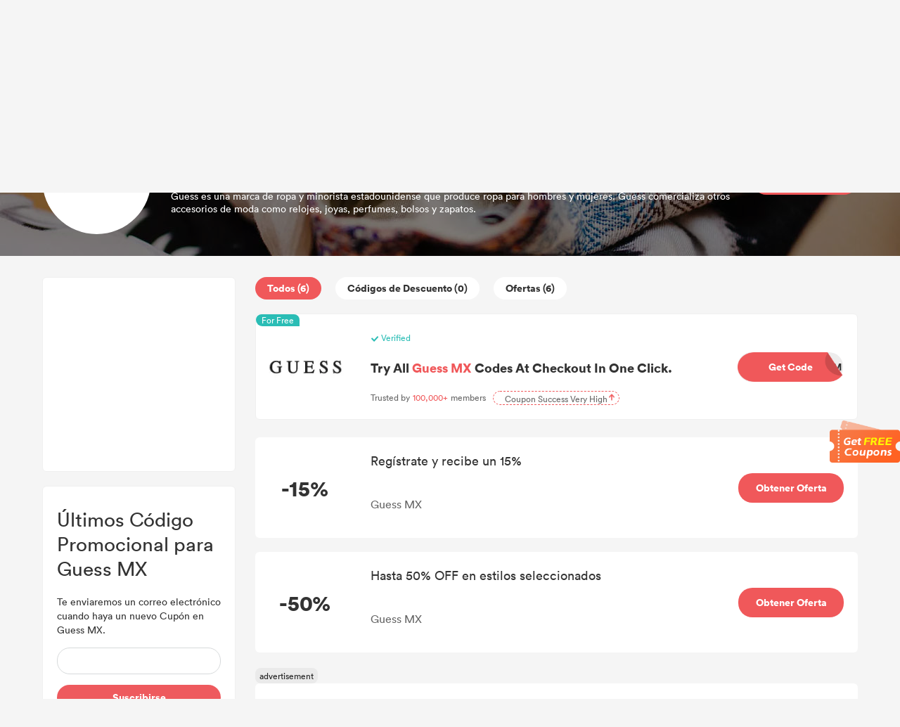

--- FILE ---
content_type: text/html; charset=UTF-8
request_url: https://promo.dealam.com/es/store/guess-32160/
body_size: 20148
content:
<!doctype html>
<html
     lang="es">
<head>
    <title>50% Guess MX Código Promocional &amp; Cupón - Oferta Enero 2026</title>
    <meta http-equiv="Content-Type" content="text/html; charset=utf-8"/>
    <meta name='ir-site-verification-token' value='-293801344'/>
    <meta name="viewport" content="width=device-width, initial-scale=1.0, maximum-scale=1.0, user-scalable=no">
    <meta content="Código Promocional,Cupón,Código Descuento,Cupón Descuento,Descuento,Ofertas" name="keywords"/>
    <meta content="Guess MX Código Promocional lo ofrece gratis, ahorre dinero en línea en los productos que le gustan. Compre con Guess MX Código Descuento, ¡ahorre ahora!" name="description"/>
    <link rel="shortcut icon" href="/favicon.ico"/>
    <meta name="robots" content="index,follow"/>
    <link rel="stylesheet" href="https://promo.dealam.com/static/v2/css/public.css">

    <link data-n-head="ssr" data-hid="canonical" rel="canonical" href="https://promo.dealam.com/es/store/guess-32160/">
    <script src="https://www.dealam.com/Tpl/default/Public/js/jquery-1.7.2.min.js"></script>
    <script src="https://promo.dealam.com/static/scroll/jquery.nicescroll.min.js"></script>



    <!-- 联盟验证 -->
    <!-- WGCCxxx -->
        
    
    
    <style type="text/css">
        .google-ad {
            text-align: center;
        }
        .m-ad {
            display: none;
        }

        @media (max-width: 768px) {
            /*.pc-ad {
                display: none;
            }

            .m-ad {
                max-width: 100%;
                display: block;
            }*/
            .m-none {
                display: none !important;
            }
        }
    </style>


    
    <script async="async" src="https://www.google.com/adsense/search/ads.js"></script>

    <!-- google 搜索广告-->

    <script type="text/javascript" charset="utf-8">
        (function (g, o) {
            g[o] = g[o] || function () {
                (g[o]['q'] = g[o]['q'] || []).push(
                    arguments)
            }, g[o]['t'] = 1 * new Date
        })(window, '_googCsa');
    </script>

    <!-- Global site tag (gtag.js) - Google Ads: 726380932 -->
    <script async src="https://www.googletagmanager.com/gtag/js?id=AW-726380932"></script>
    <script>
        window.dataLayer = window.dataLayer || [];

        function gtag() {
            dataLayer.push(arguments);
        }

        gtag('js', new Date());

        gtag('config', 'AW-726380932');
    </script>

    <!-- Meta Pixel Code -->
    <script>
        !function(f,b,e,v,n,t,s)
        {if(f.fbq)return;n=f.fbq=function(){n.callMethod?
            n.callMethod.apply(n,arguments):n.queue.push(arguments)};
            if(!f._fbq)f._fbq=n;n.push=n;n.loaded=!0;n.version='2.0';
            n.queue=[];t=b.createElement(e);t.async=!0;
            t.src=v;s=b.getElementsByTagName(e)[0];
            s.parentNode.insertBefore(t,s)}(window,document,'script',
            'https://connect.facebook.net/en_US/fbevents.js');
        fbq('init', '706298320888420');
        fbq('track', 'PageView');
    </script>
    <noscript>
        <img height="1" width="1"
             src="https://www.facebook.com/tr?id=706298320888420&ev=PageView
&noscript=1"/>
    </noscript>
    <!-- End Meta Pixel Code -->

    <script>
        window.addEventListener('DOMContentLoaded', function (event) {

            if (window.location.href.includes('/store/')) {
                document.querySelectorAll(".coupon-item").forEach(function (e) {
                    e.addEventListener('click', function () {
                        gtag('event', 'conversion', {'send_to': 'AW-726380932/6Sx4CLidkr4DEITjrtoC'});
                        fbq('track', 'Purchase');
                    });
                });
            }
            ;

        });
    </script>

</head>
<body>
<div id="moolah_pop_id" style="height: 5px;min-height: 5px;width: 100%;background-color: #fff;"></div>
            <style>
    .header-wrapper {
        padding: 30px 0;
        padding-top: 10px;
        padding-bottom: 20px;
        background: #fff;
        border-bottom: 1px solid #eaeaea;
        position: relative;
    }

    .header {
        /*display: flex;*/
        margin-top: 10px;
    }

    .logo {
        width: 200px;
        /* height: 56px; */
        display: inline-block;
    }

    .logo > img {
        vertical-align: unset;
        width: 100%;
    }

    .nav {
        padding: 0 0 0 30px;
        display: inline-block;
    }

    .nav > ul > li {
        /* line-height: 100px;
        height: 60px; */
        padding: 0 30px;
        display: block;
        font-weight: 500;
        color: #3C3C3C;
        /* padding-bottom: 5px; */
        font-size: 20px;
        float: left;
    }

    .nav > ul > li > a:hover {
        color: #E44245;
    }

    .nav > ul > li > a {
        font-size: 14px;
    }

    .search {
        /*display: flex;*/
        height: 36px;
        /*width: 40%;*/
        margin: 0;
        z-index: 103;
        /*float: right;*/
        /* margin-top: 16px; */
        line-height: 36px;
        width: 390px;
        box-shadow: 0px 0px 9px 0px rgba(153, 153, 153, 0.33);
        border-radius: 18px;
    }

    .search-input {
        position: relative;
        background: #fff;
        border-radius: 18px;
        /* border: 1px solid #e1e1e1; */
        width: 100%;
        height: 100%;
        display: flex;
    }

    .search-input > input {
        width: 100%;
        border-radius: 18px;
    }

    .search-button {
        display: flex;
        width: 44px;
        height: 36px;
    }

    .search-button > img {
        margin-left: 15px;
        margin-right: 10px;
        vertical-align: middle;
        width: 14px;
    }

    .header-right {
        float: right;
        display: flex;
        align-items: center;
    }

    .locale {
        cursor: pointer;
        font-size: 14px;
        z-index: 10;
        text-align: center;
        margin-left: 20px;
        /* margin-top: 25px; */
        width: 60px;
        position: relative;
        color: #333;
    }

    .locale:after {
        content: "";
        border-left: 4px solid transparent;
        border-right: 4px solid transparent;
        border-top: 4px solid #555;
        position: relative;
        width: 0;
        top: 11px;
        right: -8px;
    }

    .locale-list-box {
        display: none;
        top: 30px;
        left: -18px;
        width: 130px;
        position: absolute;
        background: #fff;
        /* box-shadow: darkgrey 0px 0px 5px 0px; */
        box-shadow: 0px 0px 9px 0px rgba(153, 153, 153, 0.33);
        border-radius: 6px;
        padding: 10 0;
    }

    .lang-item {
        display: block;
        height: 30px;
        line-height: 30px;
    }

    .lang-item:hover {
        background: #FFEFEF;
    }


    .area {
        cursor: pointer;
        font-size: 14px;
        z-index: 10;
        text-align: center;
        margin-left: 20px;
        /* margin-top: 25px; */
        /*width: 60px;*/
        position: relative;
        color: #333;
    }

    .area:after {
        content: "";
        border-left: 4px solid transparent;
        border-right: 4px solid transparent;
        border-top: 4px solid #555;
        position: relative;
        width: 0;
        top: 11px;
        right: -8px;
    }

    .area-list-box {
        display: none;
        top: 30px;
        right: 20%;
        width: 200px;
        position: absolute;
        background: #fff;
        /* box-shadow: darkgrey 0px 0px 5px 0px; */
        box-shadow: 0px 0px 9px 0px rgba(153, 153, 153, 0.33);
        border-radius: 6px;
        /*padding: 10 0;*/
        max-height: 60vh;
        overflow: auto !important;
    }
    .area-list-box::-webkit-scrollbar {
        display: none;
    }

    .area-item {
        display: block;
        height: 30px;
        line-height: 30px;
    }

    .area-item:hover {
        background: #FFEFEF;
    }


    /*搜索*/
    .search-result {
        display: none;
        position: absolute;
        top: 40px;
        border: 1px solid #e6e6e6;
        background: #fff;
        width: 100%;
        border-radius: 8px;
        overflow-y: scroll;
        max-height: 278px;
        z-index: 999;

    }

    /* 隐藏默认的滚动条 */
    .search-result::-webkit-scrollbar {
        width: 8px;
    }

    /* 滚动条滑块 */
    .search-result::-webkit-scrollbar-thumb {
        width: 1px;
        height: 10px;
        background: #D8D8D8;
        border-radius: 3px;
    }

    /* 滚动条轨道 */
    .search-result::-webkit-scrollbar-track {
        border-radius: 10px;
    }

    /* 滚动条滑块在轨道上的动画效果 */
    /*.search-result::-webkit-scrollbar-thumb:hover {
        background: linear-gradient(45deg, #e73c7e, #23a6d5);
    }*/


    .search-store-item {
        display: block;
        line-height: 27px;
        padding: 5px 0;
        padding-left: 10px;
        color: #000 !important;
    }

    .search-store-item:hover {
        background: #F8F8F8;
    }

    ::-webkit-input-placeholder { /* WebKit browsers */
        color: #999;
        font-size: 14px;
    }

    .header-nav {
        display: flex;
        align-items: center;
    }

    @media (max-width: 768px) {
        .locale-list-box {
            left: -65px;

        }

        .header-nav {
            width: 65%;
        }

        /*.header-wrapper {*/
        /*    position: fixed ;*/
        /*    top: 0;*/
        /*    left: 0;*/
        /*    z-index:  999;*/
        /*}*/
        .area-list-box {
            display: none;
            top: 30px;
            right: -20%;
            overflow: auto !important;
        }

        .search {
            display: none;
        }

        .nav {
            padding: unset;
        }

        .header {
            margin-top: 0;
        }

        .nav > ul > li {
            line-height: 60px;
            padding: unset;
            height: 60px;
            margin-left: 20px;
        }

        .nav > ul > li:first-child {
            margin-left: 0px;
        }

        .header-wrapper {
            padding: unset;
            padding-top: 16px;
            position: fixed;
            z-index: 100000;
            /*overflow: hidden;*/
            width: 100%;
            margin-top: -5px;
        }

        .locale {
            /* margin-top: 18px; */
        }

        .logo {
            width: 80px;
            margin-right: 10px;
            display: inline-block;
            vertical-align: middle;
        }

        .logo > img {
            width: 80px;
        }
    }
</style>

<script>


        function selectArea() {
            var status = $("#is_show").val();
            if (status == 0) {
                $(".area-list-box").show();
                $("#is_show").val(1);
            } else {
                $(".area-list-box").hide();
                $("#is_show").val(0);
            }
        }
        $(function () {
            //  语言切换
            let timeout1;
            $(".area").mousemove(function () {
                // $(".area-list-box").stop();
                clearTimeout(timeout1);
                timeout = setTimeout(() => {
                    $(".area-list-box").show();
                }, 200);
            })
            $('.area').mouseleave(function () {
                // $(".area-list-box").stop();
                clearTimeout(timeout1);
                timeout1 = setTimeout(() => {
                    $(".area-list-box").hide();
                }, 200);
            })

            //  语言切换
            let timeout;
            $(".locale").mousemove(function () {
                // $(".locale-list-box").stop();
                clearTimeout(timeout);
                timeout = setTimeout(() => {
                    $(".locale-list-box").show();
                }, 200);
            })
            $('.locale').mouseleave(function () {
                // $(".locale-list-box").stop();
                clearTimeout(timeout);
                timeout = setTimeout(() => {
                    $(".locale-list-box").hide();
                }, 200);
            })

            var searchResult = {};

            // 搜索
            $("#search").keyup(function () {
                if ($(this).val().length > 1) {
                    $('.boxwithoutvalue').css('display', 'none');
                    searchResult.keyword = $(this).val();
                    $.get(getSearchUrl(), {
                        'keyword': $(this).val(),
                        '_token': $("#csrf_token").val()
                    }, function (result) {
                        setResultHtml(result)
                        addBoxWithoutValue()
                    });
                } else {
                    $("#search-store-result-null").remove();
                    $(".search-result .search-store-item").remove();
                    addBoxWithoutValue()
                }
            });
            //滑动事件
            var isRequest = false;
            $('.search-result').scroll(function () {
                if ($(this)[0].scrollHeight - $(this).scrollTop() - $(this).height() < 100 && !isRequest) {
                    if (searchResult.data.current_page < searchResult.data.last_page) {
                        var nextPage = searchResult.data.current_page + 1;
                        isRequest = true;
                        $.get(getSearchUrl(), {
                            'keyword': searchResult.keyword,
                            'page': nextPage,
                            '_token': $("#csrf_token").val()
                        }, function (result) {
                            setResultHtml(result, 'append', false)
                            isRequest = false;
                            addBoxWithoutValue()
                        });
                    }
                }
            });

            function getSearchUrl() {
                                var dir = 'stores'
                
                
                

                var areaName = 'es';
                if (areaName == '') {
                    var url = "/" + dir + "/search/";
                } else {
                    var url = "/es/" + dir + "/search/";
                }

                return url;
            }

            function setResultHtml(result, addType = 'html', addNull = true) {
                var resultHtml = "";
                if (result.code == 200) {
                    var reg = new RegExp('(' + searchResult.keyword + ')', 'gi');
                                            for (var i = 0; i < result.data.length; i++) {
                        var str = result.data[i].store_name.replaceAll(reg, "<strong>$1</strong>");
                        resultHtml += '<a class="search-store-item" href="' + result.data[i].url + '">' + str + '</a>';
                    }
                                    }

                if (resultHtml == "" && addNull) {
                    //resultHtml = '<div class="search-store-item" id = "search-store-result-null">Null</div>';
                }
                if (addType == 'html') {
                    $(".search-result").html(resultHtml);
                } else {
                    $("#search-store-result-null").remove();
                    $(".search-result").append(resultHtml);
                }

                            }

            $("#locale-list-box").niceScroll({
                cursorcolor: "#999",
                cursorwidth: "8px"
            });
            $(".area-list-box").niceScroll({
                cursorcolor: "#999",
                cursorwidth: "8px"
            });
        })
</script>
<input type="hidden" id="csrf_token" name="_token" value="ziuF3pcYp3Nddh3A1kS6EBtd07NrabOgkJGJyZRq">
<div class="header-wrapper">
    <div class="wrapper header" style="display: flex;justify-content: unset;align-items: center;">
        <a href="/">
            <div class="logo">
                <style>
                    .m-logo {
                        display: none;
                    }

                    .pc-logo {
                        display: block;
                    }

                    @media (max-width: 990px) {
                        .m-logo {
                            display: block;
                        }

                        .pc-logo {
                            display: none;
                        }
                    }
                </style>
                <img class="pc-logo" src="/static/v2/images/logo.svg" alt="DealAm">
                <img class="m-logo" src="/static/v2/images/logo_m.svg" alt="DealAm">
            </div>
        </a>
        <div class="header-nav" style="">
            <div class="nav">
                <ul style="display:flex;">
                    
                    
                    
                    <li>
                                                    <a href="https://promo.dealam.com/es/stores/">Tiendas</a>
                                            </li>
                                        
                </ul>
            </div>
            <div class="header-right">
                <div class="search">
                    <div class="search-input">
                        <div class="search-button">
                            <img src="/static/v2/images/search.svg" alt="">
                        </div>
                        <input type="text" id="search" autocomplete="off"
                               onfocus="addBoxWithoutValue()"
                               placeholder="Encuentra tus tiendas, marcas y cupones favoritos">
                        <div class="search-result">
                        </div>
                        <style>
    .boxwithoutvalue {
        /*width: 372px;*/
        background: #FFFFFF;
        box-shadow: 0px 0px 8px 0px rgba(0, 0, 0, 0.05);
        border-radius: 8px;
        position: absolute;
        top: 40px;
        left: 0px;
        display: none;
        padding: 15px;
        padding-right: 5px;
        z-index: 10;
    }

    .boxwithoutvalue .title {
        font-size: 14px;
        font-family: Circular-Bold, Circular;
        font-weight: bold;
        color: #333333;
        line-height: 18px;
    }

    .boxwithoutvalue .content {
        width: 100%;
        display: flex;
        flex-wrap: wrap;
        gap: 10px;
        margin-top: 10px;
    }

    .boxwithoutvalue .content a {
        display: inline-block;
        /*height: 28px;*/
        background: #F4F4F4;
        border-radius: 14px;
        line-height: 28px;
        padding: 0 11px;
        font-size: 14px;
        font-family: Circular-Book, Circular;
        font-weight: normal;
        color: #333333;
    }
</style>
<script>
    function addBoxWithoutValue() {
        let thisvalue = document.getElementById("search").value;
        if (thisvalue == '') {
            $('.boxwithoutvalue').css('display', 'block')
            $('.addBoxMengceng').css('display', 'block')
        } else {
            $('.boxwithoutvalue').css('display', 'none')
            $('.addBoxMengceng').css('display', 'none')
        }
        if ($(".search-result").children().length > 0) {
            $(".search-result").show();
            $('.addBoxMengceng').show();
        } else {
            $(".search-result").hide();
        }
    }

    function addBoxnone() {
        $('.boxwithoutvalue').css('display', 'none')
        $('.addBoxMengceng').css('display', 'none')
        $(".search-result").hide();
    }
</script>
<div class="addBoxMengceng"
     style="display: none;position: fixed;top: 0;left: 0;width: 100vw;height: 100vh;background: transparent;z-index: 8;"
     onclick="addBoxnone()"></div>
                    </div>
                </div>

                <div class="area" onclick="selectArea()">
                    <input type="hidden" id="is_show" value="0">
                    ES
                    <div class="area-list-box">
                                                    <a class="area-item"
                               href=" https://www.dealam.com/coupons/ "
                            >
                                United States (US)
                            </a>
                                                    <a class="area-item"
                               href=" https://promo.dealam.com/fr/"
                            >
                                La France (FR)
                            </a>
                                                    <a class="area-item"
                               href=" https://promo.dealam.com/de/"
                            >
                                Deutschland (DE)
                            </a>
                                                    <a class="area-item"
                               href=" https://promo.dealam.com/jp/"
                            >
                                日本 (JP)
                            </a>
                                                    <a class="area-item"
                               href=" https://promo.dealam.com/ae/"
                            >
                                United Arab Emirates (AE)
                            </a>
                                                    <a class="area-item"
                               href=" https://promo.dealam.com/ar/"
                            >
                                Argentina (AR)
                            </a>
                                                    <a class="area-item"
                               href=" https://promo.dealam.com/at/"
                            >
                                Österreich (AT)
                            </a>
                                                    <a class="area-item"
                               href=" https://promo.dealam.com/be/"
                            >
                                Belgique (BE)
                            </a>
                                                    <a class="area-item"
                               href=" https://promo.dealam.com/bg/"
                            >
                                България (BG)
                            </a>
                                                    <a class="area-item"
                               href=" https://promo.dealam.com/br/"
                            >
                                Brasil (BR)
                            </a>
                                                    <a class="area-item"
                               href=" https://promo.dealam.com/ch/"
                            >
                                die Schweiz (CH)
                            </a>
                                                    <a class="area-item"
                               href=" https://promo.dealam.com/cl/"
                            >
                                Chile (CL)
                            </a>
                                                    <a class="area-item"
                               href=" https://promo.dealam.com/co/"
                            >
                                Colombia (CO)
                            </a>
                                                    <a class="area-item"
                               href=" https://promo.dealam.com/cz/"
                            >
                                Česká republika (CZ)
                            </a>
                                                    <a class="area-item"
                               href=" https://promo.dealam.com/dk/"
                            >
                                Danmark (DK)
                            </a>
                                                    <a class="area-item"
                               href=" https://promo.dealam.com/eg/"
                            >
                                جمهورية مصر العربية‎ (EG)
                            </a>
                                                    <a class="area-item"
                               href=" https://promo.dealam.com/es/"
                            >
                                España (ES)
                            </a>
                                                    <a class="area-item"
                               href=" https://promo.dealam.com/fi/"
                            >
                                Suomi (FI)
                            </a>
                                                    <a class="area-item"
                               href=" https://promo.dealam.com/hk/"
                            >
                                香港特別行政區 (HK)
                            </a>
                                                    <a class="area-item"
                               href=" https://promo.dealam.com/hu/"
                            >
                                Magyarország (HU)
                            </a>
                                                    <a class="area-item"
                               href=" https://promo.dealam.com/id/"
                            >
                                Indonesia (ID)
                            </a>
                                                    <a class="area-item"
                               href=" https://promo.dealam.com/ie/"
                            >
                                Ireland (IE)
                            </a>
                                                    <a class="area-item"
                               href=" https://promo.dealam.com/in/"
                            >
                                India (IN)
                            </a>
                                                    <a class="area-item"
                               href=" https://promo.dealam.com/it/"
                            >
                                Italia (IT)
                            </a>
                                                    <a class="area-item"
                               href=" https://promo.dealam.com/kr/"
                            >
                                한국 (KR)
                            </a>
                                                    <a class="area-item"
                               href=" https://promo.dealam.com/mx/"
                            >
                                México (MX)
                            </a>
                                                    <a class="area-item"
                               href=" https://promo.dealam.com/mys/"
                            >
                                Malaysia (MY)
                            </a>
                                                    <a class="area-item"
                               href=" https://promo.dealam.com/nl/"
                            >
                                Nederland (NL)
                            </a>
                                                    <a class="area-item"
                               href=" https://promo.dealam.com/no/"
                            >
                                Norge (NO)
                            </a>
                                                    <a class="area-item"
                               href=" https://promo.dealam.com/nz/"
                            >
                                New Zealand (NZ)
                            </a>
                                                    <a class="area-item"
                               href=" https://promo.dealam.com/ph/"
                            >
                                Philippines (PH)
                            </a>
                                                    <a class="area-item"
                               href=" https://promo.dealam.com/pl/"
                            >
                                Polska (PL)
                            </a>
                                                    <a class="area-item"
                               href=" https://promo.dealam.com/pt/"
                            >
                                Portugal (PT)
                            </a>
                                                    <a class="area-item"
                               href=" https://promo.dealam.com/ro/"
                            >
                                România (RO)
                            </a>
                                                    <a class="area-item"
                               href=" https://promo.dealam.com/ru/"
                            >
                                Россия (RU)
                            </a>
                                                    <a class="area-item"
                               href=" https://promo.dealam.com/sa/"
                            >
                                Saudi Arabia (SA)
                            </a>
                                                    <a class="area-item"
                               href=" https://promo.dealam.com/se/"
                            >
                                Sverige (SE)
                            </a>
                                                    <a class="area-item"
                               href=" https://promo.dealam.com/sg/"
                            >
                                Singapore (SG)
                            </a>
                                                    <a class="area-item"
                               href=" https://promo.dealam.com/si/"
                            >
                                Slovenščina (SI)
                            </a>
                                                    <a class="area-item"
                               href=" https://promo.dealam.com/sk/"
                            >
                                Slovensko (SK)
                            </a>
                                                    <a class="area-item"
                               href=" https://promo.dealam.com/th/"
                            >
                                ประเทศไทย (TH)
                            </a>
                                                    <a class="area-item"
                               href=" https://promo.dealam.com/tr/"
                            >
                                hindi (TR)
                            </a>
                                                    <a class="area-item"
                               href=" https://promo.dealam.com/tw/"
                            >
                                中國台灣 (TW)
                            </a>
                                                    <a class="area-item"
                               href=" https://promo.dealam.com/ua/"
                            >
                                Украина (UA)
                            </a>
                                                    <a class="area-item"
                               href=" https://promo.dealam.com/vn/"
                            >
                                Việt Nam (VN)
                            </a>
                                            </div>
                </div>

                            </div>
        </div>
    </div>
</div>
    
<div class="container">
        <script type="text/javascript" charset="utf-8">
        $(function () {
            if (window.screen.width < 900) {
                var offset = 100;
            } else {
                var offset = 120;
            }
            var top = $(".store-coupon-right").offset().top - offset;
            $("html, body").animate({
                scrollTop: top + "px"
            }, {
                duration: 500,
                easing: "swing"
            });
            $(".wrapper header").css('position', 'fixed')
        })

                    _googCsa('ads', {
                "pubId": "partner-pub-8129843157607958",
                "query": "Guess MX",
                "styleId": "5409584567",
                "adsafe": "high",
                "number": parseInt(' 2 '),
            }, {
                "container": "ad1"
            });

            _googCsa('ads', {
                "pubId": "partner-pub-8129843157607958",
                "query": "Guess MX",
                "styleId": "6445035244",
                "adsafe": "high",
                "number": 1,
            }, {
                "container": "ad2-footer"
            });

            </script>
    <style>
        /* google ad style */
        .adsbygoogle-parent{
            height: 167px;
            width: 100%;
            position: relative;
            padding-bottom: 20px;
            overflow: hidden;
            box-sizing: border-box;
        }
        .adsbygoogle-parent .advertisement-title{
            background: #eaeaea;
            border-radius: 8px;
            color: #222;
            display: inline-block;
            font-size: 12px;
            font-weight: 500;
            height: 22px;
            line-height: 22px;
            padding: 0 6px;
            text-align: center;
            position: relative;
        }

        .adsbygoogle-parent .adsbygoogle.list-item{
            height: 120px;
            width: 100%;
            background: #fff;
            border-radius:6px;
        }
    </style>
    <style>
        .background-red {
            background-color: #FF4E4E !important;
        }

        .coupon-item {
            position: relative;
        }

        .coupon-exclusive-tag {
            position: absolute;
            left: 0;
            top: 0;
            overflow: hidden;
            z-index: 999;
        }

        .coupon-exclusive-bg {
            width: 131px;
            height: auto;
            text-align: center;
            transform: rotate(-45deg) scale(0.7);
            background-color: #FF4E4E;
            color: #fff;
            position: relative;
            left: -39px;
            top: -26px;
            margin-top: 38px;
        }

        .coupon-exclusive-bg .text {
            font-size: 16px;
            font-weight: 700;
            color: #fff;
        }
    </style>
    <style type="text/css">
        /*Black Friday*/
        .black-5-outer {
            width: 64px;
            height: 64px;
            position: absolute;
            left: 0;
            top: 0;
            overflow: hidden;
        }

        .balck-5-tips {
            width: 119px;
            height: auto;
            text-align: center;
            transform: rotate(
                -45deg) scale(0.7);
            background-color: #000;
            color: #fff;
            position: relative;
            padding-top: 50px;
            left: -52px;
            top: -35px;
            line-height: 15px;
            padding-bottom: 3px;
            line-height: 16px;
        }

        .balck-5-tips .l1 {
            font-size: 12px;
            color: #fff;
            display: block;
        }

        .balck-5-tips .l2 {
            font-size: 16px;
            color: #fff;
        }

    </style>
    <div class="wrapper">
        <style>
            .bread-nav {
                font-size: 12px;
                margin: 8px 0;
            }
        </style>
        <div class="bread-nav">
        <span>
            <a href="/es/">Inicio</a>
        </span> >
            <span>
            <a href="/es/stores/">Tiendas</a>
        </span> >
            <span>
            <a href="https://promo.dealam.com/es/store/guess-32160/">
                Guess MX
            </a>
        </span>
        </div>
    </div>
    <!-- store -->
    <style>
        .store-info-box {
            background-color: rgb(111 110 110 / 29%);
            height: 217px;
            background: url('/static/v2/images/cat_bg_4.jpg') center 0;
            position: relative;
        }

        .store-info-mask {
            background-color: rgba(0, 0, 0, 0.5);
            width: 100%;
            height: 100%;
            position: absolute;
            z-index: 0;
            top: 0;
        }

        .store-info {
            display: flex;
            flex-wrap: wrap;
            align-items: center;
            justify-content: space-between;
            height: 100%;
            z-index: 1;
            position: relative;
        }

        .store-logo-box {
            width: 155px;
            height: 155px;
            border-radius: 50%;
            background: #fff;
            display: flex;
            justify-content: center;
            align-items: center;
        }

        .store-logo-box > img {
            /*width: 108px;
            height: 54px;*/
            max-width: 86%;
            max-height: 100%;
            border-radius: 50%;
        }

        .store-name {
            color: #fff;
            padding: 0;
            font-size: 22px;
            font-weight: 700;
        }

        .store-introduction {
            width: 800px;
            color: #fff;
            text-overflow: ellipsis;
            display: -webkit-box !important;
            -webkit-box-orient: vertical;
            -webkit-line-clamp: 3 !important;
            overflow: hidden;
            font-size: 14px;
            line-height: 18px;
            margin-top: 10px;
        }

        .store-buy {
            width: 150px;
            height: 42px;
            line-height: 42px;
            float: right;
            display: block;
            color: #fff;
            background: #F0585A;
            text-align: center;
            border-radius: 20px;
            overflow: hidden;
            cursor: pointer;
            font-size: 14px;
            font-weight: 700;
        }

        .store-info > div > .max-discount {
            color: #fff;
            padding: 0;
            font-size: 14px;
            margin-top: 10px;
            font-weight: 700;
        }

        .dx_code_coupons {
            cursor: pointer;
        }

        .moolah-title > p {
            overflow: hidden;
            white-space: normal;
            font-size: 18px;
            color: #333;
            font-weight: 600;
            margin-bottom: 20px;
            text-overflow: ellipsis;
        }

        .dx_code_coupons:hover .moolah-title > p {
            cursor: pointer;
            color: #F0585A;
        }

        @media (max-width: 968px) {
            .store-info {
                                                                                     flex-wrap: unset;
                                                                                  margin-right: 10px;
            }

            .store-logo-box {
                margin-right: 10px;
                width: 100px;
                height: 100px;
            }

            .store-name {
                font-size: 16px;
            }

            .store-introduction {
                font-size: 12px;
                width: 100%;
            }

            .store-info > div > .max-discount {
                font-size: 14px;
            }

            .store-info > a:last-child {
                                                                 display: none;
                                                                                 margin: auto;
            }

            .store-list {
                flex-flow: column-reverse;
            }

            .store-coupon-right {
                width: 100% !important;
            }

            .coupon-item-buy {
                display: none;
            }

            .count-button {
                margin-right: 10px !important;
                padding: 0 9px !important;
                font-size: 12px;
            }

            .coupon-item-title-title {
                font-size: 14px !important;
            }

            .coupon-item-title > p:last-child {
                display: none;
            }

        }
    </style>
    <div class="store-info-box">
        <div class="wrapper store-info">
            <a class="store-logo" href="https://promo.dealam.com/es/transfer/store/32160">
                <div class="store-logo-box">
                    <img src="https://img.dealam.com/img/v2/2022/04/kMKgHrs0Yh6MNPRh6NjM9dMmI9OjUZGimEYOCcQP.png?x-oss-process=image/quality,q_80/format,webp" alt="Código Promocional Guess MX">
                </div>
            </a>
            <div>
                <h1 class="store-name">
                    Código Promocional Guess MX - Enero 2026
                </h1>
                <h2 class="max-discount">
                    Guess MX te trae la increíble oferta de Cupón descuento y Cupón - Ahorra hasta 50% Descuento en Enero 2026
                </h2>
                <div class="store-introduction">
                    Guess es una marca de ropa y minorista estadounidense que produce ropa para hombres y mujeres. Guess comercializa otros accesorios de moda como relojes, joyas, perfumes, bolsos y zapatos.
                </div>
            </div>
            <a rel="nofollow" target="_blank" href="https://promo.dealam.com/es/transfer/store/32160">
                <div class="store-buy">
                    Visitar
                </div>
            </a>
        </div>
        <div class="store-info-mask"></div>
    </div>

    <style>
        .store-coupon-left {
            width: 275px;
            height: 100%;
        }

        .store-coupon-right {
            width: 857px;
            margin-bottom: 50px;
            word-wrap: break-word;
            /*background: red;*/
        }

        .store-list {
            display: flex;
            justify-content: space-between;
            margin-top: 30px;
        }

        .count-button {
            cursor: pointer;
            border-radius: 20px;
            margin-right: 20px;
            height: 32px;
            font-weight: bold;
            border-radius: 20px;
            line-height: 32px;
            padding: 0 17px;
            background: #fff;
            color: #333;
            font-size: 14px;
            margin-bottom: 20px;
        }

        .count-button:hover {
            color: #EE6862;
        }

        .count-active {
            /* border: 1px solid #F0585A; */
            background: #F0585A;
            color: #fff;
            font-size: 14px;
            font-weight: 700;
        }

        .count-active:hover {
            color: #fff;
        }

        .count-box {
            display: flex;
            flex-wrap: wrap;
        }

        .coupon-item {
            cursor: pointer;
            display: flex;
            justify-content: space-between;
            margin-bottom: 20px;
            background: #fff;
            padding: 20px 0;
            border-radius: 6px;
        }
        .coupon-item.coupon-item-o-posf,
        .coupon-item.coupon-item-e-posf
        {
            display: none;
        }

        .coupon-item:hover .coupon-item-title-title {
            color: #F0585A;
        }

        .coupon-item-discount {
            width: 140px;
            /* border-right: 1px dashed #a6a6a6; */
            display: flex;
            justify-content: center;
            align-items: center;

        }

        .coupon-item-discount > span {
            color: #333;
            font-weight: 700;
            font-size: 30px;
            line-height: 30px;
        }

        .coupon-item-title {
            padding-left: 20px;
            width: 540px;

        }

        .coupon-item-buy {
            line-height: 42px;
            height: 42px;
            margin-right: 20px;
            align-self: center;
            width: 150px;
            text-align: center;
            border-radius: 20px;
            font-size: 14px;
            color: #fff;
            left: 0;
            top: 0px;
            transition: all .25s ease;
            z-index: 1;
            font-weight: 700;
        }

        .coupon-item-buy:hover {
            opacity: 0.9;
        }

        .coupon-item-show-code {
            background: #EDECEC;
            position: relative;

        }

        .coupon-item-show-code > .code-box {
            text-align: right;
            position: absolute;
            right: 2px;
            top: 0;
            z-index: 2;
            color: #333;
            width: 30px;
            height: 28px;
            overflow: hidden;
        }

        .coupon-item-show-code img {
            width: 100%;
            height: 100%;
            position: absolute;
            top: 0px;
            left: 0px;
            z-index: 4;
        }

        /* .coupon-item-show-code:after {
            border-bottom: solid 18px #da4142;
            border-left: solid 18px #da4142;
            border-right: solid 18px transparent;
            border-top: solid 18px transparent;
            border-radius: 0 0 0 10px;
            position: absolute;
            z-index: 2;

            display: block;
            position: absolute;
            width: 0px;
            height: 0px;
            top: 0;
            right: 0;
            content: "";
        } */
        .coupon-item-show-deal {
            background: #F0585A;
        }

        /* .coupon-item-show-code:before {
            border-top: solid 18px #e2e2e2;
            border-right: solid 18px #e2e2e2;
            border-left: solid 18px transparent;
            border-bottom: solid 18px transparent;

            display: block;
            position: absolute;
            width: 0px;
            height: 0px;
            top: 0;
            right: 0;
            content: "";
        } */

        .coupon-item-title-title {
            text-overflow: ellipsis;
            display: -webkit-box !important;
            -webkit-box-orient: vertical;
            -webkit-line-clamp: 3 !important;
            overflow: hidden;
            font-size: 18px;
            color: #333;
            margin-top: 0px;
            margin-bottom: 20px;
        }

        .coupon-item-title > p:last-child {
            margin: 0;
            font-size: 14px;
            color: #666;
        }

        /* 左边 */
        .store-coupon-left-item {
            padding-bottom: 20px;
            margin-bottom: 20px;
            background: #fff;
            border-radius: 6px;
            border: 1px solid #F0F0F0;
        }

        .store-coupon-left-item > div {
            padding: 0 20px;
            font-size: 14px;
            color: #333;
            line-height: 20px;
            word-wrap: break-word;
        }

        .store-coupon-left-item > h2 {
            font-size: 22px !important;
            color: #333;
            font-weight: bold;
            line-height: 24px;
            padding: 20px;
            overflow: hidden;
            text-overflow: ellipsis;
        }

        .store-coupon-left-discount-total {
            display: flex;
            /* border-bottom: 1px solid #EAEAEA; */
            justify-content: space-between;
            height: 30px;
            align-items: center;
        }

        .store-coupon-left-discount-total p {
            margin: 0px;
        }

        .store-coupon-left-discount-total p:last-child {
            font-weight: 700;
        }

        .clear-bottom-padding {
            padding-bottom: 0;
        }

        .recommend-store-item {
            margin-right: 10px;
            display: inline-block;
            margin-bottom: 10px;
        }

        .recommend-store-item:hover {
            color: #F0585A;
        }

        @media (max-width: 968px) {
            .store-coupon-left {
                width: 100%;
            }

            .coupon-item-discount {
                width: 353px;
                padding: 10px;
            }
        }

        .reviews-link {
            border-top: 1px solid #F0F0F0;
            margin-top: 20px;
            padding: 10px 0 0 20px;
        }

        .reviews-link a {
            font-size: 14px;
            font-weight: bold;
            color: #333333;
            line-height: 38px;
            padding-right: 20px;
            margin-top: 28px;
            cursor: pointer;
            background: url(/static/v2/images/icon/triangle.png) no-repeat;
            background-size: 5px 5px;
            background-position: right 55%;
            margin-right: 70px;
        }

        .reviews-link a:hover {
            color: #F0585A;
            background: url(/static/v2/images/icon/triangle_red.png) no-repeat;
            background-size: 5px 5px;
            background-position: right 55%;
            margin-right: 70px;
        }

        /* 左边 完*/
    </style>
    <div class="wrapper store-list">
        <div class="store-coupon-left">

            <script async src="https://securepubads.g.doubleclick.net/tag/js/gpt.js"></script>
            <script>
            window.googletag = window.googletag || {cmd: []};
            googletag.cmd.push(function() {
                googletag.defineSlot('/22810691244/dealam_promo_coupon_列表左_160*600', [[200, 446], [250, 360], [200, 200], [160, 600], [250, 250], [240, 400]], 'div-gpt-ad-1716451529098-0').addService(googletag.pubads());
                googletag.pubads().enableSingleRequest();
                googletag.enableServices();
            });
            </script>

                            <div class="store-coupon-left-item" style="display: flex;align-items: center;justify-content: center;padding-bottom: 0;aspect-ratio: 1;">
    <script async src="https://pagead2.googlesyndication.com/pagead/js/adsbygoogle.js?client=ca-pub-8129843157607958"
        crossorigin="anonymous"></script>
    <!-- dealam_DA promo_coupon_列表左上 -->
    <ins class="adsbygoogle"
        style="display:inline-block;width:275px;height:275px"
        data-ad-client="ca-pub-8129843157607958"
        data-ad-slot="5581400984"></ins>
    <script>
        (adsbygoogle = window.adsbygoogle || []).push({});
    </script>
</div>
            
            <div class="store-coupon-left-item">
    <style>
        .subscribe-block {
            /* display: flex; */
        }

        .subscribe-block-inputbox {
            width: 100%;
            /* position: relative; */
            margin-top: 15px;
        }

        .subscribe-block-inputbox input {
            width: 100%;
            height: 38px;
            background: #FFFFFF;
            border: 1px solid #d7dadb;
            border-radius: 18px;
            box-sizing: border-box;
            padding: 0px 15px 0px 15px;
        }

        .subscribe-block-inputbox .subscribe-submit {
            height: 36px;
            width: 100%;
            display: flex;
            justify-content: center;
            align-items: center;
            background: #EE5A5E;
            border-radius: 18px;
            color: #fff;
            user-select: none;
            cursor: pointer;
            font-weight: bold;
            margin-top: 15px;
        }

        .subscribe-block-inputbox .subscribe-submit:hover {
            opacity: 0.9;
        }

        .subscribe-block-tips {
            padding-top: 15px;
            font-size: 14px;
            display: none;
        }

        .subscribe-block-tips.subscribe-block-tips-processing {
            display: block;
        }

        .subscribe-block-tips.subscribe-block-tips-error {
            display: block;
            color: #ff0000;
        }

        .subscribe-block-tips.subscribe-block-tips-over {
            display: block;
        }
    </style>
    <div class="subscribe-block">
        <h2>Últimos Código Promocional para Guess MX</h2>
        <div>Te enviaremos un correo electrónico cuando haya un nuevo Cupón en Guess MX.</div>
        <div class="subscribe-block-inputbox">
            <input type="text">
            <div class="subscribe-submit">Suscribirse</div>
        </div>
        <div class="subscribe-block-tips">
        </div>
    </div>
    <script>
        $(function() {
            var submitSubscribeMessages = {
                over: "¡Suscripción finalizada! Revisa tu bandeja de entrada y activa tu suscripción. Si no recibes el correo electrónico en tu bandeja de entrada, revisa tu carpeta de correo no deseado." ,
                processing: "Suscripción Procesando" ,
                email_invalid: "Dirección de correo electrónico no válida" ,
                email_duplicate: "¡Error! Ya te has suscrito a este comerciante y no puedes suscribirte de nuevo." ,
                request_to_fast: "Lo sentimos, has enviado demasiadas solicitudes. Vuelve a intentarlo más tarde." ,
                common_error: "¡Error! Vuelve a intentarlo más tarde."
            }
            var handleSubmitSubscribeLocker = false;
            var handleSubmitSubscribe = function() {
                if (handleSubmitSubscribeLocker) {
                    return false;
                }
                handleSubmitSubscribeLocker = true;

                var subscribeEmail = $('.subscribe-block input').val().trim();
                // 判断是否正常的email
                if (!subscribeEmail || !subscribeEmail.match(/^[a-zA-Z0-9_.+-]+@[a-zA-Z0-9-]+\.[a-zA-Z0-9-.]+$/)) {
                    showSubmitSubscribeTip(submitSubscribeMessages['email_invalid'], 'error')
                    return false;
                }
                showSubmitSubscribeTip(submitSubscribeMessages['processing'], 'processing')
                var host = window.location.host.replace('promo', 'www');
                $.post(`https://${host}/index.php?m=store&a=insertNewSubscribe`, {
                    subscribeEmail,
                    sid: "32160"
                }, function(data) {
                    if (data.status == 0) {
                        var type = 'common_error'
                        if (data.info === 'Sorry, you have submitted too many requests. Please try again later.') {
                            type = 'request_to_fast';
                        } else if (data.info === 'Error! You have already subscribed to this store.') {
                            type = 'email_duplicate';
                        } else if (data.info === 'Error! Invalid email.') {
                            type = 'email_invalid';
                        }
                        showSubmitSubscribeTip(submitSubscribeMessages[type], 'error')
                    } else {
                        showSubmitSubscribeTip(submitSubscribeMessages['over'].replace('[EMAIL]', subscribeEmail), 'over')
                    }
                }, 'json');

            }
            var showSubmitSubscribeTip = function(message, type) {
                handleSubmitSubscribeLocker = false;
                $('.subscribe-block-tips').removeClass('subscribe-block-tips-processing');
                $('.subscribe-block-tips').removeClass('subscribe-block-tips-error');
                $('.subscribe-block-tips').removeClass('subscribe-block-tips-over');
                $('.subscribe-block-tips').addClass('subscribe-block-tips-' + type);
                $('.subscribe-block-tips').html(message)
            }
            $('.subscribe-submit').click(handleSubmitSubscribe)
            // 输入回车时提交
            $('.subscribe-block input').keypress(function(e) {
                if (e.which == 13) {
                    e.preventDefault();
                    handleSubmitSubscribe();
                }else{
                    return;
                }
            })
        })
    </script>
</div>
            
            <div class="store-coupon-left-item">
                <h2>Guess MX Consejos de descuento</h2>
                <div>
                    ¡Ha llegado el tan esperado envío gratis de Guess MX! Siempre que el monto total del pedido cumpla con el estándar, puede disfrutarlo con confianza. Esta ventaja también se puede utilizar en combinación con Código Promocional. Que estas esperando. ¡Guess MX ofrece varios eventos especiales para los clientes, lo que le permite disfrutar del precio más bajo de Guess MX y el progreso de la promoción de Cupón! También siga a Guess MX para obtener la información y las ofertas más recientes. ¡Esta es la mejor manera de obtener una experiencia de compra correcta con Guess MX! Conviértase en miembro de Guess MX y conozca los beneficios de Guess MX (por ejemplo: Descuento, envío gratis, regalos, etc.). El proceso de registro es muy simple: visite la página de inicio de sesión de Guess MX, la entrada de registro se encuentra en la parte inferior y siga las indicaciones en la página para completar el registro. Guess MX quiere brindar a los clientes el mejor producto que puede usar Descuento al finalizar la compra. Para mejorar su experiencia, puede hacer una sugerencia a través de cualquier plataforma de redes sociales o Guess MX. Guess MX intentará satisfacer su solicitud. Guess MX les agradece su venta con descuento en DealAM. Los datos del producto para Guess MX en cada región de DealAM se actualizarán continuamente para los clientes, así que asegúrese de visitarlos con la mayor frecuencia posible. Continúe agregando Cupón.
                </div>
                            </div>

                            <div class="store-coupon-left-item google-ad" style="padding-bottom:0 !important;">
                    <div id='div-gpt-ad-1716451529098-0' style='min-width: 160px; min-height: 200px;'>
                        <script>
                            googletag.cmd.push(function() { googletag.display('div-gpt-ad-1716451529098-0'); });
                        </script>
                    </div>
                </div>
            
            <div class="store-coupon-left-item clear-bottom-padding" style="padding: 20px 0px">
                <div class="store-coupon-left-discount-total">
                    <p>Ofertas totales</p>
                    <p>6</p>
                </div>
                <div class="store-coupon-left-discount-total">
                    <p>Códigos de Descuento</p>
                    <p>0</p>
                </div>
                <div class="store-coupon-left-discount-total">
                    <p>Ofertas</p>
                    <p>6</p>
                </div>
                <div class="store-coupon-left-discount-total">
                    <p>Mejor Descuento</p>
                    <p>50%</p>
                </div>
            </div>

                            <div class="store-coupon-left-item moolah-ad moolah-ad-show">
                    <div class="lg-ad-box">
                        <div class="content">
                            <div class="sr_logo">
                                <img src="//image.dealam.com/no_picture.gif" data-src="https://img.dealam.com/img/v2/2022/04/kMKgHrs0Yh6MNPRh6NjM9dMmI9OjUZGimEYOCcQP.png?x-oss-process=image/quality,q_80/format,webp"
                                        alt="">
                            </div>
                            <div class="title">
                                
                                                                    <span
                                        style="color: rgb(240, 88, 90);font-weight: 600;">6</span>
                                                                COUPONS FOUND!
                            </div>
                            <div class="mid_box">
                                <span
                                    style="color: #000;font-weight: 700;">Yearly Average Savings:</span>
                                <span>$112</span>
                                
                            </div>
                            <div class="apply_btn" id="moolah_btn" onclick="showAddMoolahPopNew('left_side')">
                                Apply All Codes
                            </div>
                            <div class="dec">
                                Moolah can test and apply all coupons in one click.
                            </div>
                        </div>
                    </div>
                </div>
                <script type="text/javascript">
                    setInterval(function () {
                        e = document.getElementById("moolah_btn")
                        Shaking(e)
                    }, 2000)

                    function Shaking(el) {
                        const maxDistance = 5 // 抖动偏移距离
                        const interval = 12 // 抖动快慢，数字越小越快，太小DOM反应不过来，看不出动画
                        const quarterCycle = 8 // 一次完整来回抖动的四分之一周期
                        let curDistance = 0
                        let direction = 1
                        const timer = setInterval(function () {
                            if (direction > 0) {
                                curDistance++
                                if (curDistance === maxDistance) {
                                    direction = -1
                                }
                            } else {
                                curDistance--
                                if (curDistance === -maxDistance) {
                                    direction = 1
                                }
                            }
                            el.style.left = curDistance + 'px';
                        }, interval)
                        setTimeout(function () {
                            clearInterval(timer)
                            el.style.left = '0 px';
                        }, maxDistance * interval * quarterCycle);
                    }
                </script>
                <style type="text/css">
                    @keyframes bounce-down {
                        0% {
                            transform: translateY(0px);
                        }
                        35% {
                            transform: translateY(-4px);
                        }
                        75% {
                            transform: translateY(0px);
                        }
                        100% {
                            transform: translateY(0px)
                        }
                    }

                    .lg-ad-box {
                        display: block;
                        width: 100%;
                        box-sizing: border-box;
                        background-color: #fff;
                        border-radius: 6px;
                    }

                    .lg-ad-box .content {
                        display: flex;
                        flex-direction: column;
                        align-items: center;
                        justify-content: space-between;
                        padding-top: 20px;
                    }

                    .lg-ad-box .content .sr_logo {
                        background-size: contain;
                        background-repeat: no-repeat;
                        width: 160px;
                        height: 60px;
                        text-align: center;
                    }

                    .lg-ad-box .content .sr_logo img {
                        max-height: 100%;
                        max-width: 100%;
                    }

                    .lg-ad-box .content .title {
                        margin-top: 24px;
                        font-size: 18px;
                        font-family: Circular;
                        font-weight: 700;
                        color: #333333;
                        text-align: center;
                    }

                    .lg-ad-box .content .mid_box {
                        margin-top: 15px;
                        width: 212px;
                        height: 32px;
                        background: #FFFFFF;
                        border: 1px #FF4E4E;
                        border-radius: 16px;
                        text-align: center;
                        line-height: 32px;
                        font-size: 14px;
                        border-style: dotted;
                    }

                    .lg-ad-box .content .mid_box span {
                        text-align: center;
                        font-weight: 700;
                        color: #FF4E4E;
                        font-size: 14px;
                    }

                    .lg-ad-box .content .apply_btn {
                        position: relative;
                        margin-top: 15px;
                        width: 212px;
                        height: 32px;
                        background: #FF4E4E;
                        border-radius: 16px;
                        line-height: 32px;
                        text-align: center;
                        font-size: 14px;
                        font-weight: bold;
                        color: #FFFFFF;
                        cursor: pointer;
                    }

                    .lg-ad-box .content .dec {
                        margin-top: 15px;
                        width: 205px;
                        font-size: 12px;
                        font-weight: normal;
                        color: #666666;
                        line-height: 16px;
                        text-align: center;
                    }

                </style>
            
            <div class="store-coupon-left-item">
                <h2>Nuevas tiendas</h2>
                <div>
                                            <a target="_blank" class="recommend-store-item"
                        href="https://promo.dealam.com/es/store/abba-hoteles-70786/">
                            Código Promocional Abba Hoteles
                        </a>
                                            <a target="_blank" class="recommend-store-item"
                        href="https://promo.dealam.com/es/store/app-informtica-70598/">
                            Código Promocional APP Informática
                        </a>
                                            <a target="_blank" class="recommend-store-item"
                        href="https://promo.dealam.com/es/store/clickrent-70536/">
                            Código Promocional Clickrent
                        </a>
                                            <a target="_blank" class="recommend-store-item"
                        href="https://promo.dealam.com/es/store/yuccs-70263/">
                            Código Promocional Yuccs
                        </a>
                                            <a target="_blank" class="recommend-store-item"
                        href="https://promo.dealam.com/es/store/loading-69981/">
                            Código Promocional Loading
                        </a>
                                    </div>
            </div>

            <div class="store-coupon-left-item">
                <h2>Mejores Tiendas</h2>
                <div>
                                            <a target="_blank" class="recommend-store-item"
                           href="https://promo.dealam.com/es/store/bjornborg-32163/">
                            Código Promocional Bjorn Borg SE
                        </a>
                                            <a target="_blank" class="recommend-store-item"
                           href="https://promo.dealam.com/es/store/casadellibro-32166/">
                            Código Promocional Casa del Libro
                        </a>
                                            <a target="_blank" class="recommend-store-item"
                           href="https://promo.dealam.com/es/store/flormoments-32172/">
                            Código Promocional FLOR MOMENTS
                        </a>
                                            <a target="_blank" class="recommend-store-item"
                           href="https://promo.dealam.com/es/store/greenice-32177/">
                            Código Promocional Greenice IT
                        </a>
                                            <a target="_blank" class="recommend-store-item"
                           href="https://promo.dealam.com/es/store/greenice-32178/">
                            Código Promocional Greenice ES
                        </a>
                                            <a target="_blank" class="recommend-store-item"
                           href="https://promo.dealam.com/es/store/thenorthface-32182/">
                            Código Promocional The North Face Spain
                        </a>
                                            <a target="_blank" class="recommend-store-item"
                           href="https://promo.dealam.com/es/store/aosom-32242/">
                            Código Promocional Aosom
                        </a>
                                            <a target="_blank" class="recommend-store-item"
                           href="https://promo.dealam.com/es/store/nigramercato-32245/">
                            Código Promocional Nigra Mercato
                        </a>
                                            <a target="_blank" class="recommend-store-item"
                           href="https://promo.dealam.com/es/store/lafrikileria-32259/">
                            Código Promocional La Frikileria
                        </a>
                                            <a target="_blank" class="recommend-store-item"
                           href="https://promo.dealam.com/es/store/bakerross-32267/">
                            Código Promocional Baker Ross IE
                        </a>
                                            <a target="_blank" class="recommend-store-item"
                           href="https://promo.dealam.com/es/store/jdsports-32293/">
                            Código Promocional JD Sports ES
                        </a>
                                            <a target="_blank" class="recommend-store-item"
                           href="https://promo.dealam.com/es/store/kiwoko-32325/">
                            Código Promocional Kiwoko
                        </a>
                                            <a target="_blank" class="recommend-store-item"
                           href="https://promo.dealam.com/es/store/latostadora-32328/">
                            Código Promocional La tostadora
                        </a>
                                            <a target="_blank" class="recommend-store-item"
                           href="https://promo.dealam.com/es/store/lorespresso-32336/">
                            Código Promocional L&#039;OR
                        </a>
                                            <a target="_blank" class="recommend-store-item"
                           href="https://promo.dealam.com/es/store/dietaexante-32341/">
                            Código Promocional Dieta Exante ES
                        </a>
                                            <a target="_blank" class="recommend-store-item"
                           href="https://promo.dealam.com/es/store/victoriassecret-32157/">
                            Código Promocional Victoria&#039;s Secret MX
                        </a>
                                            <a target="_blank" class="recommend-store-item"
                           href="https://promo.dealam.com/es/store/tiendanimal-32121/">
                            Código Promocional Tiendanimal
                        </a>
                                            <a target="_blank" class="recommend-store-item"
                           href="https://promo.dealam.com/es/store/arabsstock-32078/">
                            Código Promocional ArabsStock
                        </a>
                                            <a target="_blank" class="recommend-store-item"
                           href="https://promo.dealam.com/es/store/luuna-32065/">
                            Código Promocional Luuna
                        </a>
                                            <a target="_blank" class="recommend-store-item"
                           href="https://promo.dealam.com/es/store/byprice-32056/">
                            Código Promocional Byprice MX
                        </a>
                                            <a target="_blank" class="recommend-store-item"
                           href="https://promo.dealam.com/es/store/clarins-32029/">
                            Código Promocional Clarins ES
                        </a>
                                            <a target="_blank" class="recommend-store-item"
                           href="https://promo.dealam.com/es/store/pureelectric-32015/">
                            Código Promocional Pure Electric
                        </a>
                                            <a target="_blank" class="recommend-store-item"
                           href="https://promo.dealam.com/es/store/benetton-32011/">
                            Código Promocional Benetton
                        </a>
                                            <a target="_blank" class="recommend-store-item"
                           href="https://promo.dealam.com/es/store/autodoc-32009/">
                            Código Promocional AutoDoc ES
                        </a>
                                            <a target="_blank" class="recommend-store-item"
                           href="https://promo.dealam.com/es/store/padelmarket-31994/">
                            Código Promocional Padel Market
                        </a>
                                            <a target="_blank" class="recommend-store-item"
                           href="https://promo.dealam.com/es/store/biffi-31991/">
                            Código Promocional Biffi
                        </a>
                                            <a target="_blank" class="recommend-store-item"
                           href="https://promo.dealam.com/es/store/bygoodiebox-31954/">
                            Código Promocional Goodiebox NL
                        </a>
                                            <a target="_blank" class="recommend-store-item"
                           href="https://promo.dealam.com/es/store/teashop-31948/">
                            Código Promocional Tea shop
                        </a>
                                            <a target="_blank" class="recommend-store-item"
                           href="https://promo.dealam.com/es/store/miscota-31947/">
                            Código Promocional Miscota
                        </a>
                                            <a target="_blank" class="recommend-store-item"
                           href="https://promo.dealam.com/es/store/ralphlauren-31922/">
                            Código Promocional Ralph Lauren
                        </a>
                                    </div>
            </div>

                            <div class="store-coupon-left-item google-ad" style="padding-bottom: 0 !important;">
                    <div id='div-gpt-ad-1716451529098-0' style='min-width: 160px; min-height: 200px;'>
                        <script>
                            googletag.cmd.push(function() { googletag.display('div-gpt-ad-1716451529098-0'); });
                        </script>
                    </div>
                </div>
                    </div>
        <div class="store-coupon-right">
            <div class="count-box">
                <div class="count-button count-active" type="all">
                    Todos (6)
                </div>
                <div class="count-button" type="code"> Códigos de Descuento (0)
                </div>
                <div class="count-button" type="sales"> Ofertas (6)</div>
            </div>
            <div class="store-coupon-list">
                                    <div class="coupon-item item-code moolah-ad moolah-ad-show dx_code_coupons"
                            style="position: relative;"
                            rel="nofollow" onclick="showAddMoolahPopNew('fixcoupon')">
                        <div class="coupon-item-discount" style="padding: 0 15px;">
                            <img style="max-width: 100%;max-height: 100%; " src="//image.dealam.com/no_picture.gif"
                                    data-src="https://img.dealam.com/img/v2/2022/04/kMKgHrs0Yh6MNPRh6NjM9dMmI9OjUZGimEYOCcQP.png?x-oss-process=image/quality,q_80/format,webp">
                        </div>
                        <div class="coupon-item-title">
                            <span class="free"> For Free</span>
                            <div
                                style="color:#2ABDB5;display: inline-block;font-size: 12px"
                                class="verified">
                                <img

                                    src="https://img.gocashback.net/data/upload/store/2022/0722/0915e6cc2bb65e3a.png"> Verified
                            </div>
                            <div class="moolah-title">
                                <p class="">
                                    Try All  <span
                                        style="color: rgb(240, 88, 90);">Guess MX</span>  Codes At Checkout In One Click.
                                </p>
                            </div>
                            
                            <div style="font-size: 12px; color:#666;display: flex;">
                                Trusted by
                                <span style="color: rgb(240, 88, 90);padding: 0 4px;">100,000+</span>
                                members
                                                                    <div class="mid_box" style="position: relative;">
                                        Coupon Success 
                                        <span>
                                     Very High
                                <img
                                    style="height: 12px;width: 12px;margin-bottom: 2px;animation: bounce-down 1s ease-in-out infinite;position: absolute;bottom: 0;"
                                    src="//image.dealam.com/no_picture.gif"
                                    data-src="https://img.gocashback.net/data/upload/recommend_bg_img/2022/0722/39cbff89a0e68016.png"
                                    alt="">
                            </span>
                                    </div>
                                                            </div>
                        </div>
                        <div class="coupon-item-buy coupon-item-show-code">
                            <i style="font-style: normal;z-index: 10;position: relative;"> Get Code</i>
                            <span class="code-box">AM</span>
                            <img src="//image.dealam.com/no_picture.gif" data-src="/static/v2/images/have-code.png"
                                    alt="">
                        </div>
                    </div>
                
                <div class="google-ad" id="ad1" style="margin-bottom: 10px;"></div>

                

                <!-- HCSTART -->
                                <!-- HCEND -->

                <!-- CSTART -->
                                    <div onclick="goToBuy('1086059');" class="coupon-item item-sales coupon-item-o-post" data-coupon-item-idx="1" >
    
    
    <div class="coupon-item-discount">
        <span>-15%</span>
    </div>
    <div class="coupon-item-title">
        <p class="coupon-item-title-title">Regístrate y recibe un 15%</p>
        <p style="display: inline-block; margin-right:10px;">
            Guess MX
        </p>
        <div style="display: inline-block">
                    </div>
    </div>
            <div class="coupon-item-buy coupon-item-show-deal">
            Obtener Oferta
        </div>
    </div>


                    
                    
                                    <div onclick="goToBuy('1086138');" class="coupon-item item-sales coupon-item-o-post" data-coupon-item-idx="2" >
    
    
    <div class="coupon-item-discount">
        <span>-50%</span>
    </div>
    <div class="coupon-item-title">
        <p class="coupon-item-title-title">Hasta 50% OFF en estilos seleccionados</p>
        <p style="display: inline-block; margin-right:10px;">
            Guess MX
        </p>
        <div style="display: inline-block">
                    </div>
    </div>
            <div class="coupon-item-buy coupon-item-show-deal">
            Obtener Oferta
        </div>
    </div>


                                            <div class="adsbygoogle-parent">
                            <script async src="https://pagead2.googlesyndication.com/pagead/js/adsbygoogle.js?client=ca-pub-8129843157607958" crossorigin="anonymous"></script>
                            <!-- 【dealam promo】coupon列表中1 -->
                            <div class="advertisement-title">advertisement</div>
                            <ins class="adsbygoogle list-item" style="display:block;" data-ad-client="ca-pub-8129843157607958" data-ad-slot="8596387737"></ins>
                            <script>
                                (adsbygoogle = window.adsbygoogle || []).push({});
                            </script>
                        </div>
                    
                    
                                    <div onclick="goToBuy('1184674');" class="coupon-item item-sales coupon-item-o-post" data-coupon-item-idx="3" >
    
    
    <div class="coupon-item-discount">
        <span>-30%</span>
    </div>
    <div class="coupon-item-title">
        <p class="coupon-item-title-title">Hasta 30% OFF en bolsas</p>
        <p style="display: inline-block; margin-right:10px;">
            Guess MX
        </p>
        <div style="display: inline-block">
                    </div>
    </div>
            <div class="coupon-item-buy coupon-item-show-deal">
            Obtener Oferta
        </div>
    </div>


                    
                    
                                    <div onclick="goToBuy('1086219');" class="coupon-item item-sales coupon-item-o-post" data-coupon-item-idx="4" >
    
    
    <div class="coupon-item-discount">
        <span>OFERTAS</span>
    </div>
    <div class="coupon-item-title">
        <p class="coupon-item-title-title">TOPS Y BLUSAS a partir de $790</p>
        <p style="display: inline-block; margin-right:10px;">
            Guess MX
        </p>
        <div style="display: inline-block">
                    </div>
    </div>
            <div class="coupon-item-buy coupon-item-show-deal">
            Obtener Oferta
        </div>
    </div>


                                            <div class="adsbygoogle-parent">
                            <script async src="https://pagead2.googlesyndication.com/pagead/js/adsbygoogle.js?client=ca-pub-8129843157607958" crossorigin="anonymous"></script>
                            <!-- 【dealam promo】coupon列表中1 -->
                            <div class="advertisement-title">advertisement</div>
                            <ins class="adsbygoogle list-item" style="display:block;" data-ad-client="ca-pub-8129843157607958" data-ad-slot="8596387737"></ins>
                            <script>
                                (adsbygoogle = window.adsbygoogle || []).push({});
                            </script>
                        </div>
                    
                    
                                    <div onclick="goToBuy('1086247');" class="coupon-item item-sales coupon-item-o-post" data-coupon-item-idx="5" >
    
    
    <div class="coupon-item-discount">
        <span>OFERTAS</span>
    </div>
    <div class="coupon-item-title">
        <p class="coupon-item-title-title">FALDAS Y SHORTS a partir de $796</p>
        <p style="display: inline-block; margin-right:10px;">
            Guess MX
        </p>
        <div style="display: inline-block">
                    </div>
    </div>
            <div class="coupon-item-buy coupon-item-show-deal">
            Obtener Oferta
        </div>
    </div>


                    
                    
                                    <div onclick="goToBuy('1086139');" class="coupon-item item-sales coupon-item-o-post" data-coupon-item-idx="6" >
    
    
    <div class="coupon-item-discount">
        <span>OFERTAS</span>
    </div>
    <div class="coupon-item-title">
        <p class="coupon-item-title-title">ENVÍO GRATIS COMPRA MÍNIMA $1,999</p>
        <p style="display: inline-block; margin-right:10px;">
            Guess MX
        </p>
        <div style="display: inline-block">
                    </div>
    </div>
            <div class="coupon-item-buy coupon-item-show-deal">
            Obtener Oferta
        </div>
    </div>


                    
                    
                                <!-- CEND -->

                
                <!-- OCSTART -->
                                <!-- OCEND -->

                
                <div class="google-ad" id="ad2-footer" style="margin-bottom: 10px;"></div>

                
            </div>

            <style>
                .faq {
                    background: #fff;
                    padding: 20px;
                    padding-top: 0px;
                }

                .faq-box-title {

                    font-size: 22px !important;
                    color: #333;
                    font-weight: bold;
                    line-height: 24px;
                    padding: 20px;
                    overflow: hidden;
                    text-overflow: ellipsis;
                }

                .faq-title {
                    color: #3C3C3C;
                    padding-top: 16px;
                }

                .faq-q {
                    padding: 0px;
                    margin: 0px;
                    font-size: 14px;
                    color: #333;
                }
            </style>

            

                            <h2 class="faq-box-title">Preguntas Frecuentes sobre Guess MX</h2>
                <div class="store-coupon-right faq">
                                            <h4 class="faq-title">¿El  Guess MX hace el Black Friday?</h4>
                        <p class="faq-q">¡Por supuesto! En Guess MX, tu satisfacción de compra es nuestra prioridad. Durante el emocionante evento del Black Friday, podrás aprovechar Código Promocional en Guess MX para adquirir todos los productos que necesitas a precios increíblemente bajos. ¡No te pierdas este descuento sin precedentes!</p>
                                            <h4 class="faq-title">¿Guess MX ofrece un descuento para nuevos clientes?</h4>
                        <p class="faq-q">¡Sí, así es! Los nuevos clientes de Guess MX obtienen un trato especial con un descuento exclusivo del 10 % en su compra en línea. No olvides que también proporcionamos Código Promocional a nuestros recién llegados para su primera experiencia de compra en Guess MX. ¿Qué estás esperando? Asegúrate de seleccionar tu Descuento Guess MX en la página de pago y aprovecha esta oferta especial.</p>
                                            <h4 class="faq-title">¿Dónde puedo encontrar Código Promocional Guess MX activos?</h4>
                        <p class="faq-q">Todos los Código Promocional Guess MX se encuentran en la página de DealAM dedicada a Guess MX . Además, si vas a los perfiles de Guess MX  en las distintas redes sociales verás que Guess MX  también ofrece muchas [kw5] durante el periodo de Black Friday, Cyber Monday o rebajas. Estos, además de poder encontrarse en su web o redes sociales se añaden siempre a DealAM para que no los desperdicies.</p>
                                    </div>
            
        </div>
    </div>

    <style type="text/css">
        .mid_box {
            display: inline-block;
            width: 180px;
            height: 20px;
            background: #FFFFFF;
            border: 1px solid #F0585A;
            border-style: dashed;
            font-size: 12px;
            border-radius: 10px 10px 10px 10px;
            line-height: 20px;
            text-align: center;
            margin: 0 10px;
        }

        .free {
            position: absolute;
            top: 0;
            left: 0;
            /*width: 65px;*/
            padding: 0 8px;
            height: 17px;
            background: #2ABDB5;
            border-radius: 8px 8px 0px 9px;
            color: #ffffff;
            font-size: 12px;
            line-height: 17px;
            text-align: center;
        }

        .moolah-ad {
            background: #fff;
            margin-bottom: 15px;
            display: flex;
            justify-content: space-between;
            /*height: 110px;*/
            border-radius: 6px;
            border: 1px solid #F0F0F0;
        }

        .moolah-ad > img {
            max-width: 100%;
        }

        .moolah-ad-title {
            margin-top: 10px;
            font-size: 21px;
        }

        .moolah-ad-button {
            border: 1px solid #ee6862;
            height: 50px;
            line-height: 29px;
            font-size: 20px;
            margin-top: 15px;
            /* border-radius: 20px; */
            padding: 10px;
            /* background: #ee6862; */
            color: #ee6862;
        }

        .pycdeal {
            height: auto !important;
            word-break: break-all;
            text-overflow: ellipsis;
            display: -webkit-box;
            -webkit-box-orient: vertical;
            -webkit-line-clamp: 3;
            overflow: hidden;
            font-size: 14px;
            color: #333;
        }

        .card_box {
            vertical-align: middle;
            align-items: center;
            justify-items: center;
            align-content: center;
            display: flex;
        }
    </style>

    <script>
        $(function () {
            var salesPostCount= $(".item-sales.coupon-item-o-post").length
            var codePostCount= $(".item-code.coupon-item-o-post").length
            var salesPosfCount= $(".item-sales.coupon-item-o-posf").length
            var codePosfCount= $(".item-code.coupon-item-o-posf").length;

            var salesPostCountE= $(".item-sales.coupon-item-e-post").length
            var codePostCountE= $(".item-code.coupon-item-e-post").length
            var salesPosfCountE= $(".item-sales.coupon-item-e-posf").length
            var codePosfCountE= $(".item-code.coupon-item-e-posf").length;
            $(".count-button").click(function () {
                $(this).addClass("count-active");
                $(this).siblings().removeClass("count-active");
                var type = $(this).attr("type");
                var count = 0;
                var countE = 0;
                switch (type) {
                    case "all":
                        count = salesPostCount + codePostCount + salesPosfCount + codePosfCount
                        countE = salesPostCountE + codePostCountE + salesPosfCountE + codePosfCountE

                        $(".item-sales.coupon-item-o-post").css('display', 'flex');
                        $(".item-sales.coupon-item-o-posf").css('display', (count<=20 || couponListViewAll) ? 'flex' : 'none');

                        $(".item-code.coupon-item-o-post").css('display', 'flex');
                        $(".item-code.coupon-item-o-posf").css('display', (count<=20 || couponListViewAll) ? 'flex' : 'none');


                        $(".item-sales.coupon-item-e-post").css('display', 'flex');
                        $(".item-sales.coupon-item-e-posf").css('display', (countE<=10 || couponListViewAllE) ? 'flex' : 'none');

                        $(".item-code.coupon-item-e-post").css('display', 'flex');
                        $(".item-code.coupon-item-e-posf").css('display', (countE<=10 || couponListViewAllE) ? 'flex' : 'none');
                        break;
                    case "code":
                        count = codePostCount + codePosfCount
                        countE = codePostCountE + codePosfCountE
                        $(".item-sales.coupon-item-o-post").css('display', 'none');
                        $(".item-sales.coupon-item-o-posf").css('display', 'none');

                        $(".item-code.coupon-item-o-post").css('display', 'flex');
                        $(".item-code.coupon-item-o-posf").css('display', (count<=20 || couponListViewAll) ? 'flex' : 'none');

                        $(".item-sales.coupon-item-e-post").css('display', 'none');
                        $(".item-sales.coupon-item-e-posf").css('display', 'none');

                        $(".item-code.coupon-item-e-post").css('display', 'flex');
                        $(".item-code.coupon-item-e-posf").css('display', (countE<=10 || couponListViewAllE) ? 'flex' : 'none');
                        break;
                    case "sales":
                        count = salesPostCount + salesPosfCount
                        countE = salesPostCountE + salesPosfCountE
                        $(".item-sales.coupon-item-o-post").css('display', 'flex');
                        $(".item-sales.coupon-item-o-posf").css('display', (count<=20 || couponListViewAll) ? 'flex' : 'none');

                        $(".item-code.coupon-item-o-post").css('display', 'none');
                        $(".item-code.coupon-item-o-posf").css('display', 'none');

                        $(".item-sales.coupon-item-e-post").css('display', 'flex');
                        $(".item-sales.coupon-item-e-posf").css('display', (countE<=10 || couponListViewAllE) ? 'flex' : 'none');

                        $(".item-code.coupon-item-e-post").css('display', 'none');
                        $(".item-code.coupon-item-e-posf").css('display', 'none');
                        break;
                }
                $('#coupon-list-view-all-box').css('display', count>20 ? 'flex':'none')
                $('#coupon-list-view-all-box-e').css('display', countE>10 ? 'flex':'none')
            });
        })
    </script>

    <div style="width:100%;height: 1px;background: #fff"></div>

            <div class="moolah-pop" id="moolah-pop" style="display: none;">
            <div class="moolah-pop-index">
                <div class="moolah-pop-close">
                    <img id="moolah-pop-close" src="//image.dealam.com/no_picture.gif"
                            data-src="/static/v2/images/close.png" alt="">
                </div>
                <img class="moolah-pop-cover" src="//image.dealam.com/no_picture.gif"
                        data-src="/static/v2/images/moolah_pop.png"/>
                <div class="moolah-pop-tips">Moolah will test all codes in seconds to apply the best codes for you.
                </div>
                <a href="https://www.joinmoolah.com/?channel=dealam&utm_source=dealam&utm_page=coupon_store&utm_block=on_close&utm_tag1=Guess+MX"
                    target="_blank"
                    class="moolah-pop-btn">
                     Add Moolah for Free
                </a>
            </div>
        </div>
    
    <script type="text/javascript">
        $('#moolah-pop-close').click(function () {
            $('#moolah-pop').hide()
        })
        $('#moolah_pop_id').hover(function () {
            if (sessionStorage.getItem('moolah_pop') === null) {
                $('#moolah-pop').show()
                sessionStorage.setItem('moolah_pop', 1)
            }
        })
    </script>
    <style>
        .moolah-pop {
            position: fixed;
            width: 100%;
            height: 100%;
            z-index: 100000;
            background-color: rgba(0, 0, 0, 0.6);
            top: 0;
        }

        .moolah-pop-index {
            position: absolute;
            width: 370px;
            height: 340px;
            top: calc(50% - 185px);
            left: calc(50% - 170px);
            border-radius: 6px;
            background: #FFFFFF;
            padding: 20px;
            box-sizing: border-box;
            display: flex;
            flex-direction: column;
            align-items: center;
            text-align: center;
        }

        .moolah-pop-close {
            display: flex;
            justify-content: end;
            width: 100%;
        }

        .moolah-pop-close > img {
            width: 20px;
            height: 20px;
            cursor: pointer;
        }

        .moolah-pop-cover {
            width: 200px;
            margin-top: 15px;
        }

        .moolah-pop-tips {
            line-height: 18px;
            font-size: 16px;
            color: #333333;
            font-weight: bold;
            margin-top: 20px;
        }

        .moolah-pop-btn {
            padding: 0 20px;
            height: 36px;
            line-height: 36px;
            background: #EB6C3D;
            border-radius: 18px;
            font-size: 14px;
            font-weight: bold;
            color: #FFFFFF !important;
            margin-top: 34px;
            display: block;
        }

        .add-moolah-pop {
            position: fixed;
            left: 0;
            top: 0;
            background-color: rgba(0, 0, 0, 0.5);
            z-index: 999;
            height: 100%;
            width: 100%;
            display: flex;
            justify-content: center;
            align-items: center;
        }

        .add-moolah-pop-index {
            position: absolute;
            width: 377px;
            height: 325px;
            background: #FFFFFF;
            box-shadow: 0px 0px 9px 0px rgb(153 153 153 / 33%);
            border-radius: 6px;
            display: flex;
            flex-direction: column;
            justify-content: space-evenly;
            align-items: center;
            padding: 0 25px 25px 25px;
        }

        .add-moolah-pop-logo {
            width: 100%;
            height: 55px;
            margin-bottom: 15px;
            text-align: center;
        }

        .add-moolah-pop-logo > img {
            max-width: 100%;
            max-height: 100%;
        }

        .add-moolah-pop-content {
            font-size: 16px;
            font-weight: 600;
            color: #333333;
            line-height: 18px;
            text-align: center;
        }

        .add-moolah-pop-btn {
            display: block;
            width: 307px;
            height: 37px;
            font-weight: 600;
            background: #F0585A;
            color: #ffffff;
            line-height: 37px;
            text-align: center;
            border-radius: 21px;
        }

        .add-moolah-pop-btn:hover {
            color: #fff;
            opacity: 0.9;
            /*transition: all 0.5s ease*/
        }

        .add-moolah-pop-close {
            text-align: right;
            height: 40px;
            width: 100%;
        }

        .add-moolah-pop-close > img {
            width: 20px;
            height: 20px;
            cursor: pointer;
        }
    </style>
    <div class="add-moolah-pop" id="add-moolah-pop" style="display: none;">
        <div class="add-moolah-pop-index">
            <div class="add-moolah-pop-close">
                <img id="add-moolah-pop-close" src="//image.dealam.com/no_picture.gif"
                     data-src="/static/v2/images/close.png" alt="">
            </div>
            <div class="add-moolah-pop-logo">
                <img src="//image.dealam.com/no_picture.gif" data-src="https://img.dealam.com/img/v2/2022/04/kMKgHrs0Yh6MNPRh6NjM9dMmI9OjUZGimEYOCcQP.png?x-oss-process=image/quality,q_80/format,webp" alt="">
            </div>
            <div class="add-moolah-pop-content">
                Would you like Moolah to try all <span
                    style="color: #da4142;">Guess MX</span>
                codes at checkout in one click?

            </div>
            <a class="add-moolah-pop-btn"
               target="_blank"
               href="https://www.joinmoolah.com/?channel=dealam&utm_source=dealam&utm_page=coupon_store&utm_block=fixcoupon&utm_tag1=Guess+MX">
                Yes! Add Moolah To Browser Now
            </a>
            <div class="add-moolah-pop-tips">
                <span style="font-weight: 600;font-size: 12px;color: #666666;">Coupon Success Rate:</span>
                <span style="color: #da4142;font-weight: 600;">Very high</span>
            </div>
        </div>
    </div>
    <script>
        $('#add-moolah-pop-close').click(function () {
            $('#add-moolah-pop').hide()
        })

        function showAddMoolahPop(utm_block) {
            var moolahHref = "https://www.joinmoolah.com/?channel=dealam&utm_source=dealam&utm_page=coupon_store&utm_block=" + utm_block + "&utm_tag1=Guess+MX";
            $('.add-moolah-pop-btn').attr('href', moolahHref)
            $('#add-moolah-pop').show()
        }

        function showAddMoolahPopNew(utm_block) {
            window.open(window.location.origin + window.location.pathname + '?show_moolah_pop=show&utm_block=' + utm_block);
            window.location.href = "https://promo.dealam.com/es/transfer/store/32160";
        }
    </script>
    </div>

    <style>
    .footer {
        background: #F6F6F6;
        color: #666;
        padding-top: 30px;
        padding-bottom: 20px;
    }

    .footer .link {
        margin-bottom: 20px;
        position: relative;
    }

    .footer .link a {
        margin-right: 20px;
        font-size: 14px;
    }

    .footer > div > p {
        margin: unset;
        font-size: 14px;
    }

    .footer-menu {
        border-top: 1px solid rgba(255, 255, 255, 0.08);
        display: flex;
        margin-top: 20px;
    }

    .footer-menu > div {
        margin-right: 10px;
        font-size: 14px;
    }

    .footer-menu > a {
        display: inline-block;
        margin: 0 10px;
        clip: rgba(255, 255, 255, 0.78);
    }

    .footer .link .img {
        position: absolute;
        top: 0px;
        right: 0px;
    }

    .footer .link .img a {
        margin-right: 0px;
        display: inline-block;
    }

    .footer .link .img img {
        width: 36px;
        margin-left: 15px;
    }

    .footer .link .img a:first-child img {
        margin-left: 0px;
    }

    @media (max-width: 768px) {
        .footer-menu {
            flex-flow: column;
        }

        .footer .link .img {
            position: relative;
        }
    }
</style>
<div class="footer">
    <div class="wrapper">
        <div class="link">
            <a target="_blank" href="https://www.dealam.com/aboutus.html">
                Sobre nosotros
            </a>
            <a target="_blank" href="https://www.dealam.com/contactus.html">
                Contáctenos
            </a>
            <a target="_blank" href="https://www.dealam.com/privacy-policy.html">
                Política de privacidad
            </a>
            <a target="_blank" href="https://www.dealam.com/terms-conditions.html">
                Términos y condiciones
            </a>
                        <div class="img">
                <a href="https://www.facebook.com/DealAM/" target="_blank">
                    <img src="/static/v2/images/face.png" alt="">
                </a>
                <a href="https://www.linkedin.com/company/dealam/" target="_blank">
                    <img src="/static/v2/images/lin.png" alt="">
                </a>
            </div>
        </div>
        
        
        
        
        
        
        
        
        
        
        
        

        <div class="footer-menu">
            <div>@2009-2026 dealam.com. Reservados todos los derechos..</div>
        </div>
    </div>
</div>

    <a href="https://www.joinmoolah.com/?channel=dealam&utm_source=dealam&utm_page=coupon_index&utm_block=float_pop"
       target="_blank" class="moolah-ad-show moolah-ad-index">
        <img src="/static/v2/images/fab/EN-fab.png"/>

    </a>
<script type="text/javascript">
    // $('.moolah-ad-index').mouseenter(function () {
    //     $('.moolah-ad-index').css('transform', 'translateX(0)');
    // })
    // $(window).scroll(function () {
    //     $('.moolah-ad-index').css('transform', 'translateX(100px)');
    // })
</script>
<style type="text/css">
    .moolah-ad-index {
        position: fixed;
        z-index: 10;
        top: 45%;
        right: 0;
        background: none;
        /* border-top-left-radius: 25px; */
        /* border-bottom-left-radius: 25px; */
        /* padding: 0 5px; */
        height:60px;
        width: 100px;
        /*transform: translateX(100px)*/
    /* transition: all .3s linear; */
    /* display: flex; */
    /* align-items: center; */
    /* justify-content: center;*/
    }

    .moolah-ad-index img {
      width: 100%;
        height: 100%;
    }

    .moolah-ad-index .dec {
        margin-right: 5px;
        width: 90px;
        font-size: 12px;
        font-family: Circular;
        font-weight: normal;
        color: #FFFFFF;
        line-height: 12px;
        text-align: center;
    }
</style>

    <style type="text/css">
        @media (max-width: 980px) {
            .index-add-moolah-ads {
                display: none !important;
            }

            .moolah-ad-show {
                display: none !important;
            }
        }

        .index-add-moolah-ads {
            position: fixed;
            bottom: 0px;
            left: 0px;
            width: 100%;
            height: 84px;
            background: #FFFFFF;
            box-shadow: 0px 0px 24px 0px rgba(51, 51, 51, 0.11);
            z-index: 999;
            transition: all .3s;
        }

        .index-add-moolah-ads .moolah-ads-content {
            width: 1020px;
            margin: 3px auto;
            display: flex;
            justify-content: space-between;
            align-items: center;
        }

        .index-add-moolah-ads .moolah-ads-content .left {
            display: flex;
            align-items: center;
            flex: 6;
        }

        .index-add-moolah-ads .moolah-ads-content .left .moolah {
            width: 150px;
            margin-right: 20px;
            margin-top: -25px;
        }

        .index-add-moolah-ads .moolah-ads-content .left .goolge {
            display: flex;
            align-items: center;
            margin-left: 80px;
        }

        .index-add-moolah-ads .moolah-ads-content .left .goolge .img {
            width: 32px;
            height: 32px;
            margin-right: 6px;
        }

        .index-add-moolah-ads .moolah-ads-content .left .goolge li img {
            width: 13px;
            height: 12px;
            margin-right: 2px;
        }

        .index-add-moolah-ads .moolah-ads-content .left .remark p {
            font-size: 16px;
            font-weight: bold;
            color: #333333;
            line-height: 16px;
            margin-bottom: 8px;
        }

        .index-add-moolah-ads .moolah-ads-content .left .remark span {
            font-size: 12px;
            font-weight: normal;
            color: #999999;
            line-height: 16px;
        }

        .index-add-moolah-ads .moolah-ads-content .right {
            width: 150px;
            height: 38px;
            background: #F0585A;
            border-radius: 20px;
            font-size: 16px;
            font-weight: bold;
            color: #FFFFFF;
            line-height: 38px;
            text-align: center;
            cursor: pointer;
        }

        .index-add-moolah-ads .moolah-ads-content .right:hover {
            color: #fff;
            opacity: 0.9;
        }

        .index-add-moolah-ads .moolah-close {
            position: absolute;
            left: 40px;
            top: -26px;
            width: 22px;
            height: 26px;
            background: #666666;
            border-radius: 11px 11px 0px 0px;
            cursor: pointer;
            text-align: center;
        }

        .index-add-moolah-ads .moolah-close img {
            width: 12px;
            height: 12px;
            position: absolute;
            top: 50%;
            left: 50%;
            transform: translate(-50%, -50%);
        }

        .index-add-moolah-ads .up {
            display: none;
            position: absolute;
            right: 12px;
            top: -26px;
            width: 22px;
            height: 26px;
            background: #666666;
            border-radius: 11px 11px 0px 0px;
            cursor: pointer;
            text-align: center;
        }

        .index-add-moolah-ads .up img {
            width: 12px;
            height: 12px;
            position: absolute;
            top: 50%;
            left: 50%;
            transform: translate(-50%, -50%);
        }
    </style>
    <div class="index-add-moolah-ads" style="display: none">
        <a href="https://www.joinmoolah.com/?channel=dealam&utm_source=dealam&utm_page=index&utm_block=hpbottom_en"
           target="_blank">
            <div class="moolah-ads-content">
                <div class="left">
                    <img src="/static/v2/images/store_logo.gif" alt="" class="moolah"/>
                    <div class="remark">
                        <p style="display: none;" class="moolah-ads-edge">Add Moolah to Edge - Test All Coupons
                            Automatically</p>
                        <p class="moolah-ads-chrome">Add Moolah to Chrome - Test All Coupons Automatically</p>
                        <span>With just 1 click, test and apply the best coupon codes. </span>
                    </div>
                    <div class="goolge">
                        <img style="display: none;" src="/static/v2/images/edge.png" alt=""
                             class="img moolah-ads-edge"/>
                        <img src="/static/v2/images/goolge.png" alt="" class="img moolah-ads-chrome"/>
                        <ul style="display: flex;">
                            <li>
                                <img src="/static/v2/images/jiao.png" alt=""/>
                            </li>
                            <li>
                                <img src="/static/v2/images/jiao.png" alt=""/>
                            </li>
                            <li>
                                <img src="/static/v2/images/jiao.png" alt=""/>
                            </li>
                            <li>
                                <img src="/static/v2/images/jiao.png" alt=""/>
                            </li>
                            <li>
                                <img src="/static/v2/images/jiao.png" alt=""/>
                            </li>
                        </ul>
                    </div>
                </div>
                <div class="right"> Install now</div>
            </div>
        </a>
        <div class="moolah-close">
            <img src="/static/v2/images/close.png" alt=""/>
        </div>
    </div>

    <!-- 插件广告 -->
    <script async="async" src="/static/v2/js/cookie.js"></script>
    <script type="text/javascript">
       window.onload = function () {
           var userAgent = window.navigator.userAgent;
           //判断是否edge浏览器
           if (userAgent.indexOf("Edg/") > -1) {
               $(".moolah-ads-edge").show()
               $(".moolah-ads-chrome").hide()
           } else {
               $(".moolah-ads-edge").hide()
               $(".moolah-ads-chrome").show()
           }

           $(function () {
               if (Cookies.get('moolah_ads_no_show') === undefined) {
                   $(".index-add-moolah-ads").show();
                   Cookies.set('moolah_ads_no_show', 1, {expires: 1})
               }
           });
           // 插件广告
           $(function () {
               $(".index-add-moolah-ads .close").on("click", function () {
                   $(".index-add-moolah-ads").css("bottom", "-130px");
                   $(".index-add-moolah-ads .close").css("display", "none");
               });
               $(".index-add-moolah-ads .up").on("click", function () {
                   $(".index-add-moolah-ads").css("bottom", "0px");
                   $(".index-add-moolah-ads .up").css("display", "none");
                   $(".index-add-moolah-ads .close").css("display", "block");
               });
           });
       }
    </script>

<script type="text/javascript">
   window.onload = function () {
       $(document).ready(function () {
           // Progress
           let smallBg = document.getElementById('small-bg');
           let smallBgWidth = 0;
           let smallBgId = setInterval(frame, 1000);
           let codeArr = ['Moolah5', 'Moolah10', 'TAKE5', 'TAKE10', 'SAVE5', 'SAVE10', '5OFF', '10OFF', 'EXTRA5', 'EXTRA10'];
           let codeI = 0;

           function frame() {
               if (smallBgWidth == 330) {
                   // clearInterval(smallBgId);
                   smallBgWidth = 0;
                   $('.ad-content i').html(codeArr[codeI]);
                   codeI = 0;
               } else {
                   if (smallBg) {
                       smallBgWidth = smallBgWidth + 33;
                       smallBg.style.width = smallBgWidth + 'px';
                       $('.ad-content i').html(codeArr[codeI]);
                   }
                   codeI++;
               }
           }
       })
   }

</script>

</body>
<script type="text/javascript">
    function goToBuy(id, param = '', areaUrl = '') {
        if (Number(id) + '' == NaN + '') {
            window.open(id);
            return false;
        }
        var url = window.location.pathname;
        if (areaUrl == '') {
            url = url + '?id=' + id;
            window.open(url);
            window.location.href = '/es/transfer/' + id + '/' + param;
        } else {
            url = url + areaUrl + '/?id=' + id;
            window.open(url);
            window.location.href = '/' + areaUrl + '/transfer/' + id + '/' + param;
        }
    }
</script>

<!-- Global site tag (gtag.js) - Google Analytics -->
<script async src="https://www.googletagmanager.com/gtag/js?id=G-Z2D4EBEFW0"></script>
<script>
    window.dataLayer = window.dataLayer || [];

    function gtag() {
        dataLayer.push(arguments);
    }

    gtag('js', new Date());

    gtag('config', 'G-Z2D4EBEFW0');

</script>

<script>
    function lazyLoadImages() {
        const lazyImages = document.querySelectorAll('img[data-src]');

        lazyImages.forEach((lazyImage) => {
            if (isElementInViewport(lazyImage)) {
                lazyImage.src = lazyImage.dataset.src;
                lazyImage.removeAttribute('data-src');
            }
        });
    }

    function isElementInViewport(element) {
        const rect = element.getBoundingClientRect();
        return (
            rect.top >= 0 &&
            rect.left >= 0 &&
            rect.bottom <= (window.innerHeight || document.documentElement.clientHeight) &&
            rect.right <= (window.innerWidth || document.documentElement.clientWidth)
        );
    }

    window.addEventListener('scroll', lazyLoadImages);
    window.onload = function () {
        lazyLoadImages()
    }
</script>


</html>


--- FILE ---
content_type: text/html; charset=UTF-8
request_url: https://syndicatedsearch.goog/afs/ads?sjk=4aXcu7lMRbygrDeqUFsOsw%3D%3D&adsafe=high&psid=5409584567&client=pub-8129843157607958&q=Guess%20MX&r=m&type=0&oe=UTF-8&ie=UTF-8&fexp=21404%2C17301437%2C17301438%2C17301442%2C17301266%2C72717108&format=n2&ad=n2&nocache=3721768984838565&num=0&output=uds_ads_only&v=3&preload=true&bsl=8&pac=0&u_his=2&u_tz=0&dt=1768984838567&u_w=1280&u_h=720&biw=1280&bih=720&psw=1280&psh=82&frm=0&uio=-&cont=ad1&drt=0&jsid=csa&jsv=855242569&rurl=https%3A%2F%2Fpromo.dealam.com%2Fes%2Fstore%2Fguess-32160%2F
body_size: 8155
content:
<!doctype html><html lang="en"> <head>    <meta content="NOINDEX, NOFOLLOW" name="ROBOTS"> <meta content="telephone=no" name="format-detection"> <meta content="origin" name="referrer"> <title>Ads by Google</title>   </head> <body>  <div id="adBlock">    </div>  <script nonce="prPZEpKtZBZtYNfAmiCcMw">window.AFS_AD_REQUEST_RETURN_TIME_ = Date.now();window.IS_GOOGLE_AFS_IFRAME_ = true;(function(){window.ad_json={"caps":[{"n":"queryId","v":"B5Fwad_KB7TPnboPvOGZmQU"}],"bg":{"i":"https://www.google.com/js/bg/s_hnhjAFXa3HsAyl432j9Uskhoyffm95oXd0zTKsWBw.js","p":"Kcn+JOKYjCbzpTY2QxBlwRy8M1klDGIRhj0sKc8C0L2I/SoO0C0u101FJzFfeHPk5a/LAlOgh7+pX+sts1Nfj4W+zyeeAz6ur+TB78XUWURykH7o1SSHT+0KdkQPBtH1W0EAs+4bgoPZtJKBTZL9N+QfywHNmcpx4pwDiM0WXsgKu64T8vMPntDRkyuaVBbv/Z6BVPpTJPVWDA4vXwyTE6PdXL+/RZJUgwr6Kc/FdKaSmtvyWmtnpAo4vxI3VhXE3MIjpmao5QX4L+AGBvpVLGdugAgMQZo7WirdxHaWNs1EO2Y7+3Lc7jv6naxAQdjAJRSgGRuJzbJOZPbc02/R6LjK6RHXLi6/wHD/g/o8/YD+jggTb3OVayxlO6Bfkg7+CD9w9HQwkyVsZVDXwx4dve+ZVdo1qJjQxnABzwtQrjYXcd2bDLLDig6cZ7orLFzC4rNhOY8YJp2iOcd5gNjOHa/iMSuyq/LU7YDC7uHxWbOS34IOqozo2PP9HrLgs917wpxom+CILffPpHR/z472Um2Bkz7slkFDN87k8+l3+wwJfCWf4MjoVSSl7dViQxlgm/2apiT+IHjvPaGLFiHd+K/BwaqfoQ7V1Nt7nayH6J9xXSUPxCgCYiVG4YqlfaDecqX5GOr8Cw/6yfb3NbMAr6QJNB2iWgamwqz552xqavOhlGtCm9g9uGhgiRp4mFJtxq4GIkEIlKOUjZfPzlWj42h0619j24PdqIwK9FEf3sL/4vI3CkePr3si6AT21MJkH9KT7u3+8DSQBqS3Fbv/Ja0dXP6xAZumotDX0ueF8wgtYofWVd4mqRs04U7hMWZBFjNdFcv/cQOkXxSIGnnjdOSCM96UNN9xxBP/jvpKJKodzWfKziz/vu8j8dg2SF1UxQkJYl2QwWOL90mgoEW8735Fu3ZG+o91NkVNRRwvp8imVUwGdsNWCXXycItlF0Bbul5aKWqW6vuVNpmhv83mFetZ0hx6lX8N1oaSrwSaoSTn8Ku4Wwpmhb1vEdNCuLLYcvHvmOHNjLA9JxVHPF05jKCQ/Rlg+mv3JrQeiz+a0p0kh0oZLEuNANwlHfXrwvl4e7yOI4b9fyqSiuVcztlXnS34qrPXgMYpVijb9N81LpeKXQh2VZiQxwcsvy1NH5Wda/3DqQD/5TmAS34tsk5OPzXFbR0ak/UO/QGC0yJTdzgnE/t9g5K9/TzokasCrxpXjENpQ7tIQwpCUqsbk0MLYyQOOq8bHBFCFjlZJEIuVcg6XYYZ1G8BJIj3una+HH2eF6+T7sUx6DQwFgeMGWh60N28wtc0EVYKXR3u4PLTa7y9bIMkfgoJKTspSnURifULgGAW/tXy8P+4Z0zGFSiX4SElobu1gkXHJwAGn1bKtcm5294WIogBJsOmtp8t7luLawbmGTopgShnUdiROgHUQu3jsqk0Pn8LmXCLk/pJX8P0OVYIFUu99nbIsRsKljtSDCi1ssUg8J1MON6lL3/7fXV1OAesD8jhwS50wQpfB8qfVtIr0xbk2+avJ3geuujK3Ny0j1+dEHBKdeqYEO3fSqu6ae28h1DASJjUoUhJLl/78OcSxxJv+EBHYXGud0C2ypIuK70Kcd6fa225EgCC7f6p4qnc+JNNUzCRvuIfNBUjOEcbJP53Z+NlIweXJXr72/yqmJQOj6XlrcD5Zerk4V5yQz7t8rK9znnbfw76+VpTyV8fLSZ5DxxFTZ51+3T5N3eS/tJUiLF/8rXXY5mtWXSIIy9tfGMlq0eNeU++RI/[base64]/kr2YfQYndzS0aqeNO8NWQYtMWHaI9p9YCOpkButiIVYTFbn2ZFF3AHfyJs8evkCNG1uOY3BctlGIXC8GqeafuefnofFNmag5LVR/T+kQ0RR4goVxPU9WtKEIiAQhecDL6pU1Z5dIYP+kOYlRAKgO+1gb1vMgbctbU/HXvDTQiBgb5HZaxx81wP+AZZWg7jGKbHZ31ewTYsWF8CcLppSdt2hJhFzeiOB/C5QcQS6mmsjnewnRQ1WLKr9Jk6QQYj1gRmnir4c8GvFsqpsROUbLoJquzUbAUBXUXdrlH2uh3KWBToM35pz2rG63wHT7G0IKtg+kJnF1vVKRKrnCyn93uP1t+X9zf4iJsWV4KHAhDYpC69b1ZwWFSGwH2hFJKgOPZEDzQ9aIkPlwhqwgEFpOcnCph7DTpR4FDW3GE3s/Jh8E4X8gWapJ5ZagnAKDv4/jg1wY2Y3Vx/8H+w/1YCjGyXea/8QRer5eSb655nBJwuLVCLPKLmNpkOMuxiPxzSm+XfBSmIqnhl4srqQbdTgnhvme+DHG8ijD0NeFtTcYVpOvrKSydhSO+5Iqoe84gLfoMrz2QXiN5imFEm7eoSshAHASPfF9pYkRJ7X2DVmovly2qiB2lKzxINzLwV/K9cDj7gVuS9utQYhjnGAIUKbEGg42czUmWyCehAhRAR3ejyZDpyLdBQbjgECQs/vJ+IIW7xfHTgJTmnNZeEqGfQM98IDygTP6wZ4iqBJ1hoKi8VriPPVkVxHOtqDDHUPWDJfCGOOndzLgUyVlOuxemsQ5FujNuOJEtX7t502YcYYK0mrmsPfNBN4TlzjAowd2XYyz7ReTVZsr5MTIXuzHY5Y/eXyPjMUL8oi0R1EPHwrPvPLQ1UZvpQTIGIS2+XN/[base64]/BdbrAiXlQtS8Rhz9gGwyiNbX6hmQ+1zToqq/Kdu2qs7H1ppTKjTNSFrM0K1gEYKCWMbJTX4r7vIOAH8j6vLBlkP1SiSWJrtZD99hhOtLZqFnS1abU8sR7OR4xu5aFXIGbVs86dUqy/j+sgOUOlbKEtTyLZUNckPBmzCvVRgxBHu6V2dqQBUSiVnDyk+ZBy3R9+2f117KtmcztkuqY29kt/YOj5PcF2Jh4SteGwvFiSsfpS1EcmPWyWaMbMHjXnwbKVTSXGnxWduZqj+EWT5QZjY82PLHPk1BB+gihE0D6Y8y6Z89XHIFkB1C/3+IqLURu+80zgBi+n1j4QJhQv5AJX0Ly3CdavfjlVEPYNPGuhc/QU3TrLcuWy7Oh00cdSTH2BOrMayXuJOimAfha2B7CwYoUerBDQx5NsrAlrXUAP4cLm8LU/GBqc1Bn54Ac3FTLWelJ2QNQs8MLQukPJi4GN3tw7UZ4rmnx5UCbbDoXdxIncOJX1vQZvE0xlMRyID2hrDK7GHbz936N6W9DR4NYTdJBEQntwT2mAcdsKyRJ15sjwdzBHmRQZDxpDcfW5b/dKoP2DUW8gm86NFHWYLHWaK6giEUIwWRbs2YbmeMsq7BBO6P4oi1gZxrpyfqe//ML6Bt1Mk2jM9o+nlyroVUmV+A8nDSVxJ/4shCpZFEF8PDkdKFrIphUepja6jAn6Nvc1Pl76+zgJ8KMR1429Uc6s16+dMQTRcA93tzECMF1O1p5jHxcFRPN+fmqbkng9hV5Pz+Vz7f/MKr9zFvbVK/lA1oUUx59LZS4mKbKPN5zlR5yQgyRJNMnd8IhKCWZFSN2EXU81xtrvznkxHX7KiG59MKxEXQHpLGBNiuO+erPG3yTmBqc17qwXCGIo7g+h3pp25MoRs1u524gYUtZBYsGtsSIpQSCuVRQlqOkqQQgMp4wm7ysfH9Emvk/dAgXwzO8iecisV64Eb4eac6Wi1+ElMvLRDkg2SYVkX1NhAlIvUQCVfcN1e4RGs09Wj1VfA3I/1FSO1s1GtCzqkY0tA4kshTTXZ3bCixi5fXB/UMAeFjQnkG5+63fwkBXVB4Igfm0L7kMWu6q3thbsoD2PMzQFTyeJNu64ChKhjlvnC785lA+SLfP5F7/[base64]/BIGb+8wPtm9Y55kJSfUqH79QLP4/sEcGsBfqv/pO9cA+l6J+r7WVxdvGL7pCN5CGJvEA9AjzM/230YZLztAw4237n29bII7Jw3jWYbR8+QIkpa9f6MZ7U1N5TJT5ttc7b/1IaskNjyYgt+10jy8gVkWuMMpLk7I8b/[base64]/HzIC9pbtj69EbpD0BE78TtuzIikAEC+o8ZhFT04PklzkDLrHADAWQRK0ZgFnftDsCJqkU2I9zOK7/tH5eaqAiuv4srg066FEyfpHKXNIm0pgDtFYyAPP+tWRmwiqYkoFV+Qpf+WoqI8Szg5uTvQz4y6yD6kVejfHud9Hgx2ibifqzg3/zY4TrJQp0LzecnQbH8iZfZ9017+GZ0isU3M28S2KuqMKwo8RU6FzUPd/hx/N2QBubMIS38tTbtUumyH74HM0MNKBhfpgzJ+XLM+zyuZ2TyBId7rvCOiKqqYUJ5no97QmNSCEn5J7CHedbAObyt6T2CduoAJh+RTjFJ1I9HP1mnI2PNZChq7lWrEfHrjy4jmcqy88KFD/gFKqIHrRoX/KTFLTpXlWFTdDpKewIuh9RRbpEdzwZnqpWxGy/uH4Bz4fgiY1FCmF7Sjenkn8k9eUm69HKjGkf2QJhmnajiHJfGMC6s5uSJL0ACkUw/wyzwkbE0fjQpI8KpCRifo+Y11lZSVWYs/+x0pxX0eUkIFbIRxFZ50G6KioWE3BtBfOYLiCItHo1tU1neHqv7m2ruWdtZ2o8v7sLTS1iLVqR++w1Ook55+R0ay5/GzYmYNy3t2Jw1Mk2e6WOdPuthzP80la0osIRq0qWvbaE67AJxG8s0/SRXXMKbNNAOzySI1CRAmZaNSaEhc8YS5KMIenz+0Izupe5lhc0tLmI/R3M4pLoSKgM8ZjSWzcFH1vs6GOCsGNc13t3Xj+Z7wwP/E3ddqty3Yq+pffYHYE3pPUBDPMCHo5kMT+uBdYPmYadEq+IaHYlRapdnbaSlsGj3SBqkpj3jtgzU7z9QULgsq51pQ6/HE0zeeu0JHovREmukm6UCNGCPz2a+7AzDmGM1S+oxaCELPDhJz9QuyeMT+F8+TvpYu8ew6N07tpo9m5AFor680tWh2EaX4NLHeH6S+SqJvwW1zg3WmN6iYA7cd4z/rlwsG8qH8aTMksyE5a/wlAsJTMYwzmOBo/drwxpQpfKe4bMJ6+kDJeHpsCEus7eLmq6fuwPryKOY8cWhHTZAzUGMIRNuFRIINIl+5bLv0UJnJ3jXcdNLh+tzaGABmruZiw5j+IV43W5iH1nXVUPHH+2CDfWhcsg/l8KLo/DaP45hO4kTQMLogsIlJxsCaKOPnq1uvlef9eE98xI7cAChdwqYk6jUKbo8BG6jj7bird1sYHPzA+fF2awuUk7iECmhvwaiJ6H+qcsmqOelZ7Z1KgHADZzcdKmAlvQerei7o/Ja7dIQn+eCTSifztDedRLGAKWmwB8qiw0GQUsqyKIxMdvfKRcYqgynEBPNffGM/pJAAUUIxy+r+3prxYOlTD6m1itLeTzUeSNJeesVItQXZot7ihWlUkc69uqLUuB8qOex2kKr44e7PvY2DnnN/25kT78hbJJ66sT63POAsJzcPUfmvatcKEBip+EMkle5TV6tRIQvCHG5zpnee4Uc8l4+fdU+3vWrvUdt+DjKYDuIwqSyjDLfSlbVgQAKf9Pa0ZljRS33BEE6olRltaBRefA+F0TH8C5Hbvj/SRzxXW1LYtEXO2niiMsMNBOrkmWjI2UVucbIq2UilQXAfIpMKluLiW/Ne9q3/c7jL0KlfpLMRp8dalrRW+3Qc0qAonyn6jjZBwOHOPnkGS+gU9Cr41T2vmE8GqJbMAZqBdqii0aPMhUbl/oSmJTLa2M75I54znY78dnRgN1/VlMpDj1aJK2ohvYQYu0Fc2pPMuLfmh59sI4qb7MM4Y2WfHby7m+vCzlDa7yNYovrw9co+JvnN0l0gCVO+NCGyrvdhjMO8fzk57dkAZtbVGme2uHGeR4fgwI7TtsOXd3G24B00Q9CGHoWT1/weaOQulp7E7bI9C9XXfsmsVP/G2MOML5OCsQN/bEEriGy72CKqq8ijxOqxDYOQSOiYoCqlhHEnl3ZRQXNHlNT+kHARFryuaVU4OjgzLkEuG4hSwp/KKf9gD2vjCPj8A0URwbb5zM0aBF+oQXqX7dynmIPwCvA4T9ZSAj0iNqzqeFuNwhU2Eyfima+nguxdI17J+OLKt6MmZPLlJEAoeDvFSkCJf0WV0ah5794uL0OWZAdo+BGjwXrxoDeTO12KCQ9jnO65F2xhrf/osi0vEL5Q2n02lMUe7AxgmigHPwt4Ac1B9TJLRwpmtvPBhC1FKQnLluTkXzr30VaQ6QB1cU76rhK1+ey9CZNWgTl9YRcxnDNKhewzwxW5sA1HcuU730f7LvtITLfE/SPUaE3hhCVNJ2C23sIlyMmnU6I/[base64]/te9OMSqVOfsK6LQvOQrJ5NapYNEE5Wm8cwZ04jPraaJ7StVZZkBA+FxcdyUuM/WOY5BYiKt0BkfAyyF8SyvckxF+eYiTRwOsnvKruNLxze24egnXTAP4y4FmKpBNL6XzqyF8xAT3CPHUTV0oIWJb/kq3dAOind4/yKxBRmsdj2rquMhDEPyFQXUGaU13YPEwcSYDTQSHw81Bra1d0jMTpDNS+mOuGrsMsySrA0i2n8JQ2yzKxqipjK3uIBOI4OvCi3Rz/UMY86ncR+s70x2IFiU1Haxo4CGV7LtzXaYqUPxrtJd7QUcgfX0l/I3t4WM9QY44CvWl4xVrZuVb0kScCy4ynY99tUtVCGrxntd8zuGAwO0SbzrvvnZMIpEGBSe8V66zz9pxfM4w9Vfs8YaFfpnTI8gxlumP5l6jTKEOK85NcdBGynd/3TK6apEDnJm9vDles9lqNZe5lhz7pCvfF+lmlrBKyl6hbHFMFopTzixoC34TT+gjuw1w4QHN1wT/tA9lMe6oe7CX7V/qAp8tnfuyvP7BpKoHixa4nAumYU8OvXGWwPwmgtMrL2SaJdD6Zi4bteoI+Ak8buV3KuA+Zm5apCHa6T8tr6EpNVLgYNST8c0tW8PDG8pnUtGLhcRu/KhghxuUnIBJrug29blblnwgTtig+CgcEayVWHs9sHnfoncUQCQtYZfk9DsUb3+b+C4ZUkipiYzVD8UwzvzkHf6dCyYUpiyrXYTL6Iwqv5GDGOoKeSlgBUX85dDcVbKtmPgU/czzH3yGSAcSv4v62Bg6l0LeIBJX1f3foWBP5nyTLSkNqw+9B8oRnDx/a6nFKF/DXUz9tvpL4YG7V0PRBwa5whY9514eEx56Pwl+0OhQg9QudgzsLJX907xfSJUur/WZ1Igae5Uz5rzEvN00a9aeG8xzqvgoNBkrcD6SGf5FsMcNMmORVaqgizkiZ+fC2HznLRJVs9//x0dWv2RtLbZF6eM4DkWw2dzpyVzQ8fLEoDtm2OnLnR4YCsn4d5WyZtRZX/nigSuo5f7GXw/4Kmjx9XgyDurcQLCF6yo5lPhgvyc0ibabjzVDAIM0dSAsD+d0WpZaMcP7CuhHcmwFQqEd0VHtRUDKvy/[base64]/[base64]/ap8njzjotnZ8H16FtbYQPFJN2eF9CrC4Aze4zujI8/[base64]/bY9eIeecd7mt6bjVOCGxMTd5iIzC81jsmBUKxz5XpdQaSquw7rRzXHFEqu1jr0fZ89lDGNLkGP4R8BfSY6Z84umU4wpYDutYl0D1Mu1mzrhHc/SsinzYNpGTj6hzMKIN8Tz6nAv0XiLAHwIfST0M6CpK2hdsjifH/[base64]//mnijY6TjPg/S460YnsDJ8N8zs9O8LDfBZxtq5xDCoykLNK9XKnjQPENWQYpUEAYTcYKt726FtOgcW255zxUTiJ+nYHdIEsgwghwj1rh0nrfwi5jBy/0J6Wfi0VblUtWZW5oShqma45AuPQyvP9fh9ibBPpaZppLmOifU9khF7pDiqPz1HfHKSu+LEbXWOIyy1rrH1Ysd6tMaKp86geopaFWPQTeIib14WT+OOQwJuQ/9GSPHb3yk/14diNfYgJ0W8lN8zXG/bOk6rAVt4f6wgxh7FOzRKGKM4MbZqBWuqJG+1JcNIT0dEPkOnhGmHAsrhBZLUAmHXAIWITkJk7M8DaTYP/OfK3/BBnp4ElC4nRShlZg+sSatkovYVX1wP/ufeEDmOKSJLDMj9gAwxqVqG9o1TBrQXHGgtEmD0u+yvyTbPZfhWcxojITlXiyY3XVJ1GnZs0u6TyNgKg3/Kdwt0Ih4/jG7xtQ1D9+Q5CrhZTih0MtHIuhGkb1/77xCETS0L9B2aktciDbCkas6vubvy6EXMJf7XwqPDREmGLjYrgxupGcSmF5UV9v0a/K00y8tsZ84lhS6ZeFAE4Rd3QLxhoPZyRsV8Fs2cA9oVav3Z6oxtaHOYyG3h3pftEtFv1Lxd3zPAl38m9/6wFfWzkQUx9mK9k1Wt3AwjvqzjHAG2gmm2lyByR/z06ikUm/YP3sIj7xvbgTPjDFC8l5AB04n4mxiLskG8TOnThqQYUPtrRZPU5UposWslJOXP6HcqtmPJ++/y2E50Cri4wA\u003d"},"gd":{"ff":{"fd":"swap","eiell":true,"pcsbs":"44","pcsbp":"8","esb":true},"cd":{"pid":"pub-8129843157607958","eawp":"partner-pub-8129843157607958","qi":"B5Fwad_KB7TPnboPvOGZmQU"},"pc":{},"dc":{"d":true}}};})();</script> <script src="/adsense/search/ads.js?pac=0" type="text/javascript" nonce="prPZEpKtZBZtYNfAmiCcMw"></script>  </body> </html>

--- FILE ---
content_type: text/html; charset=UTF-8
request_url: https://syndicatedsearch.goog/afs/ads?sjk=4aXcu7lMRbygrDeqUFsOsw%3D%3D&adsafe=high&psid=6445035244&client=pub-8129843157607958&q=Guess%20MX&r=m&type=0&oe=UTF-8&ie=UTF-8&fexp=21404%2C17301437%2C17301438%2C17301442%2C17301266%2C72717108&format=n1&ad=n1&nocache=1031768984838644&num=0&output=uds_ads_only&v=3&preload=true&bsl=8&pac=0&u_his=2&u_tz=0&dt=1768984838644&u_w=1280&u_h=720&biw=1280&bih=720&psw=1280&psh=82&frm=0&uio=-&cont=ad2-footer&drt=0&jsid=csa&jsv=855242569&rurl=https%3A%2F%2Fpromo.dealam.com%2Fes%2Fstore%2Fguess-32160%2F
body_size: 11888
content:
<!doctype html><html lang="en"> <head> <style id="ssr-boilerplate">body{-webkit-text-size-adjust:100%; font-family:arial,sans-serif; margin:0;}.div{-webkit-box-flex:0 0; -webkit-flex-shrink:0; flex-shrink:0;max-width:100%;}.span:last-child, .div:last-child{-webkit-box-flex:1 0; -webkit-flex-shrink:1; flex-shrink:1;}.a{text-decoration:none; text-transform:none; color:inherit; display:inline-block;}.span{-webkit-box-flex:0 0; -webkit-flex-shrink:0; flex-shrink:0;display:inline-block; overflow:hidden; text-transform:none;}.img{border:none; max-width:100%; max-height:100%;}.i_{display:-ms-flexbox; display:-webkit-box; display:-webkit-flex; display:flex;-ms-flex-align:start; -webkit-box-align:start; -webkit-align-items:flex-start; align-items:flex-start;box-sizing:border-box; overflow:hidden;}.v_{-webkit-box-flex:1 0; -webkit-flex-shrink:1; flex-shrink:1;}.j_>span:last-child, .j_>div:last-child, .w_, .w_:last-child{-webkit-box-flex:0 0; -webkit-flex-shrink:0; flex-shrink:0;}.l_{-ms-overflow-style:none; scrollbar-width:none;}.l_::-webkit-scrollbar{display:none;}.s_{position:relative; display:inline-block;}.u_{position:absolute; top:0; left:0; height:100%; background-repeat:no-repeat; background-size:auto 100%;}.t_{display:block;}.r_{display:-ms-flexbox; display:-webkit-box; display:-webkit-flex; display:flex;-ms-flex-align:center; -webkit-box-align:center; -webkit-align-items:center; align-items:center;-ms-flex-pack:center; -webkit-box-pack:center; -webkit-justify-content:center; justify-content:center;}.q_{box-sizing:border-box; max-width:100%; max-height:100%; overflow:hidden;display:-ms-flexbox; display:-webkit-box; display:-webkit-flex; display:flex;-ms-flex-align:center; -webkit-box-align:center; -webkit-align-items:center; align-items:center;-ms-flex-pack:center; -webkit-box-pack:center; -webkit-justify-content:center; justify-content:center;}.n_{text-overflow:ellipsis; white-space:nowrap;}.p_{-ms-flex-negative:1; max-width: 100%;}.m_{overflow:hidden;}.o_{white-space:nowrap;}.x_{cursor:pointer;}.y_{display:none; position:absolute; z-index:1;}.k_>div:not(.y_) {display:-webkit-inline-box; display:-moz-inline-box; display:-ms-inline-flexbox; display:-webkit-inline-flex; display:inline-flex; vertical-align:middle;}.k_.topAlign>div{vertical-align:top;}.k_.centerAlign>div{vertical-align:middle;}.k_.bottomAlign>div{vertical-align:bottom;}.k_>span, .k_>a, .k_>img, .k_{display:inline; vertical-align:middle;}.si101:nth-of-type(5n+1) > .si141{border-left: #1f8a70 7px solid;}.rssAttrContainer ~ .si101:nth-of-type(5n+2) > .si141{border-left: #1f8a70 7px solid;}.si101:nth-of-type(5n+3) > .si141{border-left: #bedb39 7px solid;}.rssAttrContainer ~ .si101:nth-of-type(5n+4) > .si141{border-left: #bedb39 7px solid;}.si101:nth-of-type(5n+5) > .si141{border-left: #ffe11a 7px solid;}.rssAttrContainer ~ .si101:nth-of-type(5n+6) > .si141{border-left: #ffe11a 7px solid;}.si101:nth-of-type(5n+2) > .si141{border-left: #fd7400 7px solid;}.rssAttrContainer ~ .si101:nth-of-type(5n+3) > .si141{border-left: #fd7400 7px solid;}.si101:nth-of-type(5n+4) > .si141{border-left: #004358 7px solid;}.rssAttrContainer ~ .si101:nth-of-type(5n+5) > .si141{border-left: #004358 7px solid;}.z_{cursor:pointer;}.si130{display:inline; text-transform:inherit;}.flexAlignStart{-ms-flex-align:start; -webkit-box-align:start; -webkit-align-items:flex-start; align-items:flex-start;}.flexAlignBottom{-ms-flex-align:end; -webkit-box-align:end; -webkit-align-items:flex-end; align-items:flex-end;}.flexAlignCenter{-ms-flex-align:center; -webkit-box-align:center; -webkit-align-items:center; align-items:center;}.flexAlignStretch{-ms-flex-align:stretch; -webkit-box-align:stretch; -webkit-align-items:stretch; align-items:stretch;}.flexJustifyStart{-ms-flex-pack:start; -webkit-box-pack:start; -webkit-justify-content:flex-start; justify-content:flex-start;}.flexJustifyCenter{-ms-flex-pack:center; -webkit-box-pack:center; -webkit-justify-content:center; justify-content:center;}.flexJustifyEnd{-ms-flex-pack:end; -webkit-box-pack:end; -webkit-justify-content:flex-end; justify-content:flex-end;}</style>   <meta content="NOINDEX, NOFOLLOW" name="ROBOTS"> <meta content="telephone=no" name="format-detection"> <meta content="origin" name="referrer"> <title>Ads by Google</title>   </head> <body>  <div id="adBlock">    </div> <div id="ssrab" style="display:none;"><style id="ssrs-slave-0">.si101{background-color:#ffffff;font-size:12px;line-height:18px;padding-bottom:10px;padding-left:20px;padding-right:20px;padding-top:20px;color:#000000;width:100%; -ms-flex-negative:1;-webkit-box-flex:1 0; -webkit-flex-shrink:1; flex-shrink:1;}.si33{width:100%; -ms-flex-negative:1;-webkit-box-flex:1 0; -webkit-flex-shrink:1; flex-shrink:1;}.si34{width:100%; -ms-flex-negative:1;-webkit-box-flex:1 0; -webkit-flex-shrink:1; flex-shrink:1;}.si45{width:100%; -ms-flex-negative:1;-webkit-box-flex:1 0; -webkit-flex-shrink:1; flex-shrink:1;}.si27{font-weight:700;font-size:18px;line-height:22px;color:#1f1f1f;}.si28{line-height:22px;margin-right:4px;color:#212121;}.si29{font-size:12px;line-height:16px;max-width:600px;color:#212121;}.si1{line-height:13px;color:#666666;}.si2{font-size:12px;height:0px;line-height:12px;padding-right:3px;width:0px;}.si3{font-size:12px;line-height:12px;}.si6{font-size:12px;height:0px;line-height:12px;width:0px;}.si9{font-size:12px;line-height:12px;margin-left:16px;}.si10{font-size:12px;height:0px;line-height:12px;width:0px;}.si11{font-size:12px;line-height:12px;color:#666666;}.si15{font-size:12px;line-height:12px;color:#0000cc;}.si15:hover{text-decoration:underline;}.si16{font-size:12px;line-height:12px;padding-left:3px;padding-right:3px;color:#666666;}.si17{line-height:14px;}.si18{font-size:12px;line-height:12px;color:#0000cc;text-decoration:underline;}.si19{font-size:12px;line-height:12px;}.si20{font-size:12px;line-height:12px;margin-left:12px;}.si21{border-radius:2px;font-size:12px;height:28px;max-width:300px;margin-bottom:7px;margin-left:1px;margin-right:2px;margin-top:4px;padding-left:5px;padding-right:5px;color:#0000cc;-webkit-box-shadow:0px 1px 3px rgba(0, 0, 0, 0.12),0px 1px 1px rgba(0, 0, 0, 0.14),0px 2px 1px -1px rgba(0, 0, 0, 0.20); -moz-box-shadow:0px 1px 3px rgba(0, 0, 0, 0.12),0px 1px 1px rgba(0, 0, 0, 0.14),0px 2px 1px -1px rgba(0, 0, 0, 0.20); -ms-box-shadow:0px 1px 3px rgba(0, 0, 0, 0.12),0px 1px 1px rgba(0, 0, 0, 0.14),0px 2px 1px -1px rgba(0, 0, 0, 0.20); box-shadow:0px 1px 3px rgba(0, 0, 0, 0.12),0px 1px 1px rgba(0, 0, 0, 0.14),0px 2px 1px -1px rgba(0, 0, 0, 0.20);}.si21:hover{text-decoration:underline;}.si22{}.si23{height:14px;width:14px;}.si24{color:#212121;}.si25{font-weight:400;border-radius:3px;border:1px solid #787878;font-size:12px;line-height:13px;color:#212121;}.si67{font-weight:400;font-family:sans-serif,arial,sans-serif;font-size:12px;line-height:12px;padding-top:1px;color:#327c50;}.si69{max-width:65px;margin-left:10px;margin-right:10px;margin-top:4px;}.si71{font-size:12px;line-height:12px;color:#0000cc;}.si71:hover{text-decoration:underline;}.si72{font-size:12px;line-height:12px;}.si102{}.si103{font-size:12px;height:0px;line-height:12px;margin-right:16px;width:0px;}.si128{height:1px;width:100%; -ms-flex-negative:1;-webkit-box-flex:1 0; -webkit-flex-shrink:1; flex-shrink:1;}div>div.si128:last-child{display:none;}.si130{font-weight:700;}.si137{font-size:12px;line-height:12px;}.si68{height:15px;width:15px;}.y_{font-weight:400;background-color:#ffffff;border:1px solid #dddddd;font-family:sans-serif,arial,sans-serif;font-size:12px;line-height:12px;padding-bottom:5px;padding-left:5px;padding-right:5px;padding-top:5px;color:#666666;}.adbadgeContainer{margin-right:3px;}.wtaBubbleText{font-size:12px;color:#666666;}.srSpaceChar{width:3px;}.srLink{}.srLink:hover{text-decoration:underline;}.priceExtensionChipsExpandoPriceHyphen{margin-left:5px;}.priceExtensionChipsPrice{margin-left:5px;margin-right:5px;}.promotionExtensionOccasion{font-weight:700;}.promotionExtensionLink{}.promotionExtensionLink:hover{text-decoration:underline;}.si7{padding-bottom:3px;padding-left:6px;padding-right:4px;}.ctdRatingSpacer{width:3px;}.si14{margin-left:12px;margin-top:4px;}.sitelinksLeftColumn{padding-right:20px;}.sitelinksRightColumn{padding-left:20px;}.exp-sitelinks-container{padding-top:4px;}.si70{padding-left:30px;padding-right:30px;padding-top:12px;}</style><div id="ssrad-slave-0" data-csa-needs-processing="1" data-num-ads="1" class="parent_container"><div class="i_ div si135" style="-ms-flex-direction:column; -webkit-box-orient:vertical; -webkit-flex-direction:column; flex-direction:column;-ms-flex-pack:start; -webkit-box-pack:start; -webkit-justify-content:flex-start; justify-content:flex-start;-ms-flex-align:stretch; -webkit-box-align:stretch; -webkit-align-items:stretch; align-items:stretch;" data-ad-container="1"><div id="e1" class="i_ div clicktrackedAd_js si101" style="-ms-flex-direction:row; -webkit-box-orient:horizontal; -webkit-flex-direction:row; flex-direction:row;-ms-flex-pack:start; -webkit-box-pack:start; -webkit-justify-content:flex-start; justify-content:flex-start;-ms-flex-align:start; -webkit-box-align:start; -webkit-align-items:flex-start; align-items:flex-start;"><div class="i_ div si69" style="-ms-flex-direction:row; -webkit-box-orient:horizontal; -webkit-flex-direction:row; flex-direction:row;-ms-flex-pack:center; -webkit-box-pack:center; -webkit-justify-content:center; justify-content:center;-ms-flex-align:center; -webkit-box-align:center; -webkit-align-items:center; align-items:center;"><div class="i_ div" style="-ms-flex-direction:row; -webkit-box-orient:horizontal; -webkit-flex-direction:row; flex-direction:row;"><a href="https://syndicatedsearch.goog/aclk?sa=L&amp;pf=1&amp;ai=DChsSEwj7-cOHnpySAxWcckcBHTQpHvUYACICCAEQABoCcXU&amp;co=1&amp;ase=2&amp;gclid=EAIaIQobChMI-_nDh56ckgMVnHJHAR00KR71EAAYASAAEgKA0_D_BwE&amp;cid=[base64]&amp;cce=2&amp;category=acrcp_v1_32&amp;sig=AOD64_02h2y-3dvdZYArEZej3LAJgcbRWQ&amp;q&amp;nis=4&amp;adurl=https://www.guess.com/en-us/guess-jeans?cmp%3Dknc_guess_us____%26utm_campaign%3Dguess_us____%26utm_content%3D%26utm_term%3D%26redirect%3Ddisable%26gclsrc%3Daw.ds%26gad_source%3D5%26gad_campaignid%3D21379171657%26gclid%3DEAIaIQobChMI-_nDh56ckgMVnHJHAR00KR71EAAYASAAEgKA0_D_BwE" data-nb="18" attributionsrc="" data-set-target="1" target="_top" aria-hidden="true" tabindex="-1" class="a q_ si102"><img src="https://afs.googleusercontent.com/ad_icons/standard/publisher_icon_image/shopping_cart.svg?c=%23f0585a" alt="" loading="lazy" class="img"></a></div></div><div class="i_ div si33" style="-ms-flex-direction:column; -webkit-box-orient:vertical; -webkit-flex-direction:column; flex-direction:column;-ms-flex-pack:start; -webkit-box-pack:start; -webkit-justify-content:flex-start; justify-content:flex-start;-ms-flex-align:stretch; -webkit-box-align:stretch; -webkit-align-items:stretch; align-items:stretch;"><div class="i_ div si34" style="-ms-flex-direction:row; -webkit-box-orient:horizontal; -webkit-flex-direction:row; flex-direction:row;-ms-flex-pack:start; -webkit-box-pack:start; -webkit-justify-content:flex-start; justify-content:flex-start;-ms-flex-align:start; -webkit-box-align:start; -webkit-align-items:flex-start; align-items:flex-start;"><div class="i_ div si45" style="-ms-flex-direction:row; -webkit-box-orient:horizontal; -webkit-flex-direction:row; flex-direction:row;-ms-flex-pack:start; -webkit-box-pack:start; -webkit-justify-content:flex-start; justify-content:flex-start;-ms-flex-align:start; -webkit-box-align:start; -webkit-align-items:flex-start; align-items:flex-start;"><a class="p_ si27 a" href="https://syndicatedsearch.goog/aclk?sa=L&amp;pf=1&amp;ai=DChsSEwj7-cOHnpySAxWcckcBHTQpHvUYACICCAEQABoCcXU&amp;co=1&amp;ase=2&amp;gclid=EAIaIQobChMI-_nDh56ckgMVnHJHAR00KR71EAAYASAAEgKA0_D_BwE&amp;cid=[base64]&amp;cce=2&amp;category=acrcp_v1_32&amp;sig=AOD64_02h2y-3dvdZYArEZej3LAJgcbRWQ&amp;q&amp;nis=4&amp;adurl=https://www.guess.com/en-us/guess-jeans?cmp%3Dknc_guess_us____%26utm_campaign%3Dguess_us____%26utm_content%3D%26utm_term%3D%26redirect%3Ddisable%26gclsrc%3Daw.ds%26gad_source%3D5%26gad_campaignid%3D21379171657%26gclid%3DEAIaIQobChMI-_nDh56ckgMVnHJHAR00KR71EAAYASAAEgKA0_D_BwE" attributionsrc="" data-set-target="1" target="_top"><span style='display:inline;text-transform:inherit;' class="si130 span">GUESS</span> JEANS® Official Site - <span style='display:inline;text-transform:inherit;' class="si130 span">GUESS</span> JEANS Holiday ‘25 - <span style='display:inline;text-transform:inherit;' class="si130 span">GUESS</span> JEANS®</a></div></div><div class="i_ div si36" style="-ms-flex-direction:row; -webkit-box-orient:horizontal; -webkit-flex-direction:row; flex-direction:row;-ms-flex-pack:start; -webkit-box-pack:start; -webkit-justify-content:flex-start; justify-content:flex-start;-ms-flex-align:center; -webkit-box-align:center; -webkit-align-items:center; align-items:center;"><div class="i_ div adbadgeContainer w_" style="-ms-flex-direction:row; -webkit-box-orient:horizontal; -webkit-flex-direction:row; flex-direction:row;"><span class="p_ si25 span">Ad</span></div><a class="m_ n_ si28 a" data-lines="1" data-truncate="0" href="https://syndicatedsearch.goog/aclk?sa=L&amp;pf=1&amp;ai=DChsSEwj7-cOHnpySAxWcckcBHTQpHvUYACICCAEQABoCcXU&amp;co=1&amp;ase=2&amp;gclid=EAIaIQobChMI-_nDh56ckgMVnHJHAR00KR71EAAYASAAEgKA0_D_BwE&amp;cid=[base64]&amp;cce=2&amp;category=acrcp_v1_32&amp;sig=AOD64_02h2y-3dvdZYArEZej3LAJgcbRWQ&amp;q&amp;nis=4&amp;adurl=https://www.guess.com/en-us/guess-jeans?cmp%3Dknc_guess_us____%26utm_campaign%3Dguess_us____%26utm_content%3D%26utm_term%3D%26redirect%3Ddisable%26gclsrc%3Daw.ds%26gad_source%3D5%26gad_campaignid%3D21379171657%26gclid%3DEAIaIQobChMI-_nDh56ckgMVnHJHAR00KR71EAAYASAAEgKA0_D_BwE" attributionsrc="" data-set-target="1" target="_top">https://www.<span style='display:inline;text-transform:inherit;' class="si130 span">guess</span>.com/</a><div class="i_ div si67 w_" style="-ms-flex-direction:row; -webkit-box-orient:horizontal; -webkit-flex-direction:row; flex-direction:row;"><a class="p_ si24 a" data-pingback-type="wtac" href="https://adssettings.google.com/whythisad?source=afs_3p&amp;reasons=[base64]&amp;hl=en&amp;opi=122715837" data-notrack="true" data-set-target="1" target="_top">▼</a></div></div><span class="p_ si29 span">Refresh Your Wardrobe With Staple Denim, Everyday Layerrs &amp; Outerwear. Shop 
New Collection. New Collection Available Now Featuring New Denim Washes. 
Essentials, Outerwear &amp; More. Free Shipping On $125+ Earn Loyalty Points. 
Latest Must-Have Styles. Highlights: Store Locator Option Available, 
Customer Care Available, Gift Cards Available.</span><div class="i_ div si43" style="-ms-flex-direction:row; -webkit-box-orient:horizontal; -webkit-flex-direction:row; flex-direction:row;-ms-flex-pack:start; -webkit-box-pack:start; -webkit-justify-content:flex-start; justify-content:flex-start;-ms-flex-align:center; -webkit-box-align:center; -webkit-align-items:center; align-items:center;"></div></div><div class="i_ div si46" style="-ms-flex-direction:row; -webkit-box-orient:horizontal; -webkit-flex-direction:row; flex-direction:row;"></div></div></div></div></div> <script nonce="3qEgvDjg6cggV_397pguGA">window.AFS_AD_REQUEST_RETURN_TIME_ = Date.now();window.IS_GOOGLE_AFS_IFRAME_ = true;(function(){window.ad_json={"caps":[{"n":"queryId","v":"BpFwafvePJzlnboPtNL4qA8"}],"bg":{"i":"https://www.google.com/js/bg/s_hnhjAFXa3HsAyl432j9Uskhoyffm95oXd0zTKsWBw.js","p":"KcnA/090h3i+ny9NIvAL348V/IhGjr0ISPV2PLkgBoeGS6qCe8kcZpGcfWH4WHN0ra85w5q+oOJX2vNKlJNo8VcXf5iJ+eNfbn6JQo6E7Q2iHgwwdaW5dJtCE5Gg3fP5RKtuuwunYuhEs1mwQlHDtuPaX1phzh2/kxtVzIHgqE7JTuJmx5cqYpBP5qLRf6ddxXZOOtluvuFAM49Z9vB5i6Ywpd7o1P0jfZmgekGj00/culSBN9uIynC0o0kEISQAag43dts7mm7wu1zU306G/gHJuLj1heiB0assb7rZwzdXVEkP2YivpeLarjIFYcDSHJn6aK7hw+FkU7Ol+PQBsDH9q8JikYRGJYrwxIXBlWjqGF74sa64zzeiSasOkLLGEe/FJe+LmMdwPtylNjGAX6enbtQnTEB9kDP8VQorNtxP+zlBfUiHY1hFMUyDGL1qak4n9gEzsX4g+ziWQb95L2/kGj6ZAj06IIyFwZrVhO7JZzRUneHy/ATICsBLrVPWTuaCpECV90UzDwHb8bQ5zWo/1Imxz2ghqmBqG/l0EAK/6LQ3jasWnEXKiiBHqH5LNJuzDo/BrCvcnFiZXUG/D85Ta3/izUNRlO5V5CrzFVDvvHwf8AICK1DHGGKDTBCWrUgiBICBHcgHe+sSodILds4Xdhau3AadlHK/nHWDmJs64RJbjcmvvdQGdINTRUq5WrWegt/YMrS33CFHvChZme3EIcHOzpa8BMu4kxbTkXVXmx4Jih3PQTktqt7HMWRLhyo4GAoVWTuy/jDX7CxUlDPL1OJkSZbyasfU/zXTG/DUoPdaYpuxx15RbjBvLuYKzX/O6X04CLYhYW7xgrSySm6rRhTOwF2/Vh/0426GRH/X9ajmNYj6ILXJpOoi10MZ3xGn7aGX31nbO1iFJVafi7WkMDoGLlVz2ewlfVYQF8nWBbC4ScRczTK3PPCP2Rq23PJS10airPCWfVLUwYl33fmItGeY8Wu6u6ESdxNyj8dxPkX+vSgrnUNi6qF/g85TCGZ8HClpZ6EBblzn2qXyh8kUBrBuKmnUd6QXUboKn5WIeaKA1quJKXxAIxGQ7y7YDgWRK7QKwG9MnvBk4FwesbQjCONxhqqycKkvF/mHUVJPYES4uUL1sDiV3+Rw0PEntrUDICsWxmZLGR9fupkpAPUf69kI/rmZX6fOF/Kb6d4+JTk/NuirO+kYwg/oiuVCmfXnxUxk+VOgy7iqYoyHyiUNZtUSBgmfFUerhqp6CF8/RHG1ujEs57X1WSOAN11/KvTfHQsZweLT4LZnTKB7P8XD00oN5bZjI4BR1p2zkLIMsWLMpczoR646glgeFphykUl6nfaxplS+N9dID3S1z4B0S9+7Iwk5yRbDMOh3VrVp/KKGGAgAa4rER6EA/cDvmJu8F4ruZW1bAuPW5f3rRS45RyRTlmX8tA39pCC2RxSxW9g5tvARZ2cYqrpYMAP+PbniwPoB6/CQTG0C9KoQJw6tWNaMpF3SPD6e+2R5S0ELR9e5dvnsYmU4jd6yBLBR0zpb1Ec5SAGbBaTNvQLlkt4NG3wUk+fYzosASWw2cmuLfPytsGOeYmMsXgQw+svKGvlY/[base64]/l+kyuPGI6XAFVRLKgjws9GgYYiZ2B+iaflUUxrSN/v0DnnInst069cOfiPi0RnkRii4/v2f5E0i5Oag2ll7v4IbIreXJyMvZUzPZGWsQkPQ0e/5mhNw/64rr+4CcUV/rw9pb3i8O2dodDtbD4Qozv6xC47m5FMFtdCV/AtTfAiwUlpJbpVpt2mKEDYkUoBW5xZfYdjoJnvHps1xxfAQ4EEhssYkS4gnmyGYBhWWHvFBFTryzqTEFiXVYAqFtFaLmYa6KNbWnHPOytzGXfsVdLAWAJUSKGziCsbuW5p1RsRJOVq5FOPDYsCH9FYE4/9LkmbR/[base64]/ZzLMgoTgbdIBikqQ3iwW3iZ8fIo8vMLRWNKKhTg2GAD8jyFKIHc0waRaK6YJQaGInllDFp/2MA3eVhXkGl+Y4BlMFj2G6dDrNkj2/+s/rNEuk9UOpmGzFmnyvHRj3kQqP0zy1W9lpiOjn9TaH9GZBi5z5SPx/5XPQOC6JfT9MutXpL3iDXiWkKEDdZzsG30Sy1xS+wwaXVsnhgU57MAjIUQGqJlQCoWa4eMyi3hi4if9XBxHL7T/uO0FKzmN5ncIr9tPk6Vq8CrHgTNaCuBtt01V46VfAcY6qHK60Q5U/iYkvwJiAXOCbHJ8gGQ/r0xgxwFKY4aEvm0lWpGbQ4MjwIP97288v+DpD4MEDmiHiBjHIuAsZR35Q8vIp/YcrMZAt7QhXLpX+sHuAo9mY5OmLvR8+7YFHt1bgKAWfed5mSyCBcrQHdKSUanNmJkEhKV8GxYy8CCb8jsiweFdVXJNg3Vpr1rqQHbjOwjbwzN/asj9QoZMxpXHjlYTb7UUiKjfdtN2a/wyytQLZkDzdAUD0+6GWNP8Sox0kSNE8tl16s5tZqMb5N2DIWxz9+3d3siesbGy6E+A1puIKq18/0dOex+WfSUF3Ymfr979Ze6/gsFeNgZHxe9W3admin4Mkgc5SI5uWQoJE8oFnTS/3me/hup4pak1sxvwgBKest3CyPPQw6ZjyzWexgbc7jdzemj4Q90alGWUYdbvP0DBnPLwBAztLjh2ZDaJZh/tqIBxwTqSEb6WVUDEqzG9ISbgOb3CRlyYeREDll/LQvsFICXeeTV+fMsJ9Ea8xYrx17F577+cm4TKfCqY/yJMeyn/UlP61MQ/HIdw8LTIbk/2wGzBYDKklaEnxAhp/mN2tFD/S+cMWNyxDO76oJiv6Bet5ou6FtK7KbxswmoYtrJgllIj7p8Yza42HsZ3jBfoF4v8Qtj712Cm1NfEz65R8BjEZsRxjgQwrZJW5q++aB+uhzE2qg6XhyAvbTrkLHgJAczRxKfXYM/RkYK4Nt+xaaTFP3DTUDWYHv/DGCWOx01Anh9SmT5lSD/q6zANi5cpMCKcedPYg8SmOGkyI3OKmTijTRq1broFWmzUtvQZQ4qH9FRFtAh9ZZNAhTXW16s6eYjtfykLgRwKouP2jzeIayMLTubKl7C3sSyDiQPKA0nbkqbQz6Yn5KALBrC3IK4wuTzhclhyzFU/SzzFchaWSXQQArlaSCCduUqVFgjg2ALDuuBV6X4ZyHMgEKRZWAnCwN0Fhp4rlxZaMTvjjS2wcHDRKD7rWK2wsQt5pPQ2xEtik7lBeQakH3OlvFJAAxSuacRu5dAexCc+6/zTuwhtA2Cvt8HVaXuwXvObpkBo/tbaWcXtT6zVVZyCuBtt4uIC/xvbWdFfB8bsJT4sqhQ3LWdUV+ePmG2bJS1lqhvCZI/pCrmqptIzCqBnSbsevcmZ+WlR1ik6U45eUHux1fFidtj6dKrqugyh5JyCPqS9DAu5hHqQFG82TIvALPnsStjhhn413e1zq17iXdynlXO4uDdea9FkoZWakOuE0NlBHBu+SX+YbGNu2q3tPQbbrHZf7HK+ErkpPFwHFZUPb9B/VcsqCd30N4sGVn7X3VR5eNJuK9ETH79NYNfkIRs4XbHvjkG9gDc+S8Ad4ljOHu9T3lc3IZKo8IkLQdRWPU3rN5CDy4Jhvsr3YPJq8wQXzoxMDMua8Xib1ar78lyzWidWF8C/TFqpXk1w0wH4APwN6QKM0d07SgWecYZ2cLbnRuTUBCtP9U6Ia7AyfNcKLDH61hxL5A718hT5idOcfa7PdKzurt9YPcK06UOi+hhKsI1wqV5ee2wE+RqYDdjseUcu7Cp5+Jeey+aF5PPvQRDl/0kTX+HJDKDFvzCJipMPUGs6UxKjR23rNDA9ey+moMVStV9XnXWtbTlBD30NYEvI8/5fhCOrXCj1Ws4EDPhJZHsW/2Ard8kNCRjAhYAxZOSVKfCEmocPGL5j/IseUxm4O+xPkWCyXKH4rt+YtMGAN7iEm3In22JJM+qStDDpGmJI33NgOAr4LJSn8x41iznlRuIVq7ueQqgOFTOk7vBn1m/UVQE3SjMHdExTpzEPk0dqs/xu0a7DEH7wYeeYO/MOM36rBOrl+w6Fwwk6oBLPehoZQNN7QbSA/sDQruhIrNrsWn7O2q2jFJhdlesduOSuE9i5tliKG8sS6wSLxfrXA64WuEJqXhuVy3Wu6deV1zQsSgP7u7Q8jeQRiMCkhVJFWZGpJmO/YeADQxlMobhvEhkSvi6o8QXTYyOmIlE8obkHKgZHefRbUad40wyAVwpMSNWPN19ZL/B+zBFFuqDtQdi69diZ45rycFxxOqb66FN5WLpn1IEnf0aaKU9J0MWC65vYHFjEOuJOSXVr9w5WZqnUk/sdyW+5+KcqS3OMB1FZMzmL1O4JfoOxws2SHs95bdd9CaZameTVGTRFAPH7dJSPhonzyZjxkO+H4lmxAdc/bIZj1C8rBXc2q3Czvk83zcfp4nU5bODur54LikYgUG+P7c43XNqPWilKq+d8yWqbQ36hqnztc7ieXYwAxNuAl2wnKKgK9jxwpCCOJ+hZA8NqwY9eIqSnP1lI6S/8OAdZsYi8klA1jNdUgVAh59ZaRsSkUtWwlMEjJS/U3MHQ5B4V1GJmm67tHdHXNRUPEEPKsnk8htmzULGtOXkKL4EEmRntJSpwrlaeX8OdoXs9i64x3hAtlM6v88o8LY0JUdsnYS4mjvb/KcrOOkscnXSyn+IXG6G5ITVu3d3dNoeoo7qUaiaOrYX4qmMnHjH/R4Li2a9syp5EQxwOvACgja9LSMXHNlw+58RKiHr8gyQpqEp3YKr7wpwc6bV4Flf6iReocapFi61/tanXPWqVmpxstCgRJg32ny60njtVpgjl4uha5WPNMDT/6ocI9JYJu6PRM/TQ24wrroLV/wGIRCNSbLu0L4Lg6FRcLZSEACrfWNlYAuM+0fjx8YAEKh/4S10No8f26MOmsrhTvVvorOeBEK3L/2kkHczhLyQRkNA6sYtG3LoCmsg+Ti+GYQuKzIRaebx//cTF/1G2Wvpb7h3IItix4bETfkyhpf83Sg80hWEjegMuRqEsoyxXUjPWeFPyFgS1EWMIyDFrEMM2V1SjpHZ4SK22REZUkvGeF7wsMaESj+Ghl/+Z4Rl3JsV7/cWbZqRcJ2U2nRuwBZqJG4ILXycbJRD1S1/R1UAyBWpZR1mBeRDJVXtGZHAi8ccYJ3Q64Rsu7/iDH0k0wW5MCPz2hqr1Phehhaldcs3PeqFondnkmf3/IlK1nq0wFW7BMypnLZA1puF2QHwrQ0iMBjRVcsbl7Qq93B/XMJgnajWrW7HHhQb5smcmwD7lticQrv24KFM4IFkgOZvaxk/3GboqLr8W9jpKER1d2/pFRfDc0RczxCQ7hleW/BhK/+Y4iOis5+wXn7fxNmlSZgEuRQ/lI4Q5PdAyEkhe3FPhOFhAJBYSg9DLm6B5XYJSm5GQ0sJ0PVOGhSql8m7pZ86J34Ptai3gfhjNxR3T906CFIK/J80Pn4tBK+xjTVvC79I+AYGWAqvuYVZl16n9OcP/9mBl8PT8g3LTcc+5TKRa7ViLAukMW75BYthj/IN5sGyXSPKUFkO5mvNetIf49+JsXaahbsyUiepVX+LiiZFiR3HfBJG6WVifvoCf5ENCOmHzbB6K4CuJwpn4zyKJTQ8HRJUfZnITkscKnrBkh2dPNXXG5pq+LAm67bosxEm6L8HVVuCt7cUrw9eIwvEbx4rLnIH0PQtDL5Xs5mrKp1GuuensbaGX/5somKHkz63oHF/xlUPaKBMkdolEt0hkaaihAzkgh/dAmN7awbnvrRkZvn6NJ8MyZ4oau4tNl5bvJnXPx8gy19Ol2FSrLh8BuSkZ/NKbjHUy+eZj8vH5U2kOPO/7scafrq+Jw8cnw0/QxNeA9tjJk+xJQHLb+aPChBJ4jh0e/oZ26MgfNatPRZvy1XdDqWPj43bDriV/fQAzA8R3pBMvxEheCxALjVMisIGovYeVxFbCgJasNo1f//7CUNgkpKeOtKcFuCEoywfUyr5H2DNr/Btew3eL8x52YlETuMa8dHp38Nl9rWa08Mm8CS/Oos0jbaFMZsfqY3S13ZEabki1/EvD6ICUEdhy6uwLEJN0H15cvx9ID7+dSwglt9Eez7spvsDCz987qVLnbEEo2sCO9qkKfUPve/4+GP1EyGZ0Uq9cEEf3QmSqSFRXdxCIE+OOVTyCwZY9dG7tgxH8/4/0RyoK4TUPl7lox8C4ROc+P0x1cqv6EsZ7EzSosLnjPsyG9MFMxtHsLhKaqPB5mCYoO+04dSKVCjgg/MJnz7V6qSXqf9xpSMgn7aW7SGbWit7E9va6b4sBFO48682lwVnkp/qPQ2ZBQ6VuVr8W8SJH7z4vXhJ3OV4kE3Hqbo/pQuvFAgN5vDRwQFsZ0ADD03gi6sqyuJCi3QY2HrPgf0olanL2M9gwjbhlEusQ0Ui47g6f6FtFWUUvaJlzv3g8HQWhm/hHwAflErpvXUho514drMqjpjW3Hpk0Bk3m5sEe4qrkl6d8Tx8yi51bgMUcabjAVk/9nNae1RMU7sYuxAMmA7fSwTcbz7lOcz3SjkVMU4cLruWBgitvMl+UjlsK1V/[base64]/BSbPfFWsU2qjQmwrIIFqiGptk67TZN6kkfQ7U2leT5ir4IluSA4H5vdVOa3z7uFLsIEpG9pxLMmE3xpNbmIZP+WdufmMitA44HVpcUFMrdjUp5JG83+sLYwLs9M/t8FpwGLpWjvQ4NwP9+oHMtM0gJ1o2kC1PVoY6lhtw2XjpNVOEK0TBOX4Zf7m5vILVi1CUZOiNFtK/401OvRx07lCIJGmCi9dTDduh63E86bdnGgMQsB+SKU2iOtc5EDqALkjVSuvL4dV42KG3NDZmtCFP/7x7C79Cf5tbmU2ad+3sw0kfM7wvsdrqCRZS24cS8jP/CBa2qafQmtUoxup2+ONMWhJkVDIXOXQVX7q54SuAdhjXoeWbFVMiZHtJuc0COxH6FnJipUdsJXG5SokfF3y+vuu0YP50R7z0gxW7j8jdqlUYyzkJJn6n+ic3YGz2RJ5u0Pz5niSIN9yNcSA87L6Pt/AVfRtyiOLhggbTPZpiTVRi5Kpi17wbulriMHd6u8Y75K4GHkoxezfrZw5bqz+7MpEfAZC/Hae/cEiUNS/v8VySwbQi3xlsQx908xbVnsN5N4ECtV1k34LlPlEzV2pmXEtOGf9X9MIwbXANS5NhmI6mZQzJ9zpJwCw/J2ma/Zy+cqkn/49hRI9ATf4zbSyhFP/0PtQ73wfErelHznZFu/ZodLXEEbTHZOwh/H8xQ0MLIiPmeoa6vafquF/72x2IyhsuzEnBkUdsPZZoaD8GCNdNrndpbnO0V91NVaqXKYborTFbpWenyNVnvdi5m8f3ZoNy++2zIyMcVWTIGfK7KYrB5b3yf0kuMWfrhrJS4UVQGXRCbjns3jWvi1oFr6LTgPfuMw0qqYHnH7Z/1Zgjnv0QeV7zwJs5uGYCz3UwEwx89QFKVINsD+TG0C4FfL4IL/xG/zo32Opvfja6wTyd62OKuR7Oq2XSwUWEMYbYX1wWobcQpOtqPLe+VAVpKXe6GwTn9P+8sIcMAH1WrccnGJSG3mmA4KDqS8/16bssn5xVDThvAV/d840OkQYIETjy1yRvMgtxj0vZXVRSIQ+VMUwbArz1orfx6D4iTu1PJ3Kwki3Pgpjxb2IHCjvGMep46xGywSOsNt9RnzsxFmbHlkvZJORoC1dz3XfNm8kc1l52VsTgHuwhLQT0TGrYKQWOlqZC6AAI/CurO0sy7cXX5yDMmGgXthvLBU8oM3XULjdBNC82SEiGWg5pzeLawt3AzJf6P1qk7pA3Bc0Lj2pHrVLIQ45sbzpG2GrZ+QWEcmp5H80N0HrFiRdlpYbZIJt/x7si7Q1BFnoxBhN6/[base64]/0omlqa+UYIem6VkXgwQhtgqTV/CsIY5U0kW9qiDTYbb7ovWKGyHzedNUBH/yC9XSEcQS2NaM2LJp+uAsum04yh/2W82XxhIXJTzw6PkdLkSqgGx8IuxELECtAkPtUfYRvCRdyHBMqIgPA5jHIAj34czeIlniBnthk83zmG2lpFvETtqNHmQ+V3pOfGkJM6tJ2gqATfi/6PruwejbOjJSAeJ6Ke3CCelLS2kEKOhp4NCW0BShOVZ1Y+UNtfSffkjz33LvlOJbG/4spG57UNG71HuuaNnVDS7XGrP8HDZKRJO1Ww8/0Qu4A0fssSCrrgrdBvv5VTHZ4ngvjGfT6HcMF4ahQZcs/ZN4P7Z3gor+YJiSuea4OBPzU0c5g/RIVZcAKh8dDwpe5XFjUqREvBuPiKG9x8GuaXsZ4Y+wyh+Vtmm1aAwvXCjn5T7BuXTZL/RKhQg13PcgoACS5/jwVgV3TqJM6ZS50keVyO4XcjHqjaFv3VQz0FiGW+cjm+i+qqQqTkqxRomPD6Bx+tiq5+A6eUa+TvOTA7wp3yl5PbL+ozJXaaLWDhSl+5rZ6hTsdOTHLK6IixJ/dL/+wSj9xA6EF50KHlxwwkrCWhPJVhuIwJ3bdQGjIRpwhYovZpfn5k89in+W8ptPjOh6pCexOMdyn3we4YuppdMlkHXpMLqDaIOYqi7Bhzsqq3Hnl4vr1BTlvVJkoyuT4sCbzsl1r6R6lT/[base64]/lyv631UsP4A3Sku7DNW97ZiBE4H+0XUzbnzu2T2jGuA+2dgRgc5g2qFjZe+a1osDI1LMQxSODLQVVSK+egE1CJjrnHP8qlw4AxWCt8nLCD4B/[base64]/JZP7J8CcDcuWAWreyZStQkvfkgsre/plwUTIndW1ojM8hT3YHOkT+DtKt+NE7raPzpQHS0Z/Ghtg3KKk5uJRjttB2ZTRsoYEhDdH83YcF6mJZ039NZcMYDw/Ecwq8rRoBNoamNRdBX6GjyuIISVjW5n3YmfGAiVENFOmDpZOnZe/GiVz/AEx3kyfwZu9nKjsWpeW+mQLzK0B9ACPvh0L552z7Otr+/uTsif8h7jkTRVVdcBH74jJV4uD7N+8YDDDSzudOT"},"gd":{"ff":{"fd":"swap","eiell":true,"pcsbs":"44","pcsbp":"8","esb":true},"cd":{"pid":"pub-8129843157607958","eawp":"partner-pub-8129843157607958","qi":"BpFwafvePJzlnboPtNL4qA8"},"pc":{},"dc":{"d":true}}};})();</script> <script src="/adsense/search/ads.js?pac=0" type="text/javascript" nonce="3qEgvDjg6cggV_397pguGA"></script>  </body> </html>